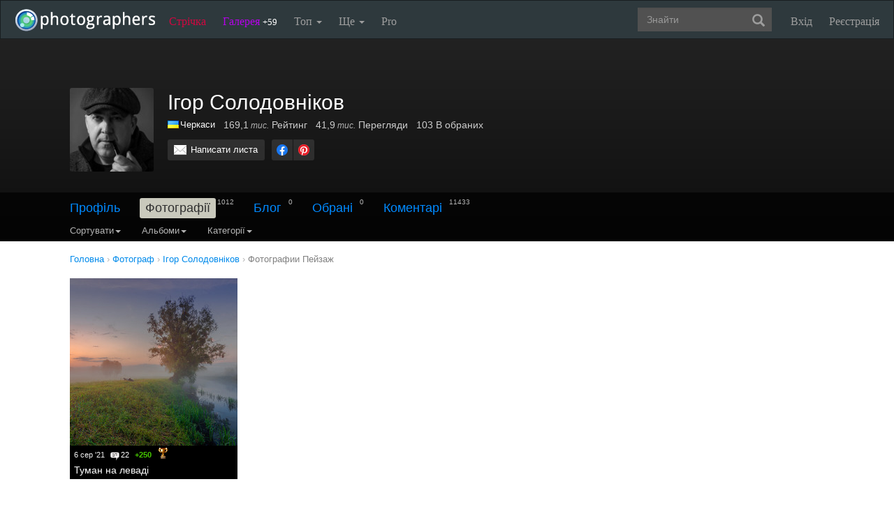

--- FILE ---
content_type: text/html; charset=UTF-8
request_url: https://photographers.ua/IgorSolodovnikov/album/87952/
body_size: 13594
content:
<!DOCTYPE html PUBLIC "-//W3C//DTD XHTML 1.0 Transitional//EN" "http://www.w3.org/TR/xhtml1/DTD/xhtml1-transitional.dtd">
<html xmlns="http://www.w3.org/1999/xhtml" xml:lang="en" xmlns:og="http://ogp.me/ns#" xmlns:fb="http://ogp.me/ns/fb#">
    <head>
        <title>Ігор Солодовніков - Пейзаж - Нові фотографії / photographers.ua</title>
        <meta http-equiv="content-type" content="text/html; charset=utf-8" />
        		<meta name="description" content="Ігор Солодовніков - Пейзаж - Нові фотографії" />

		<link href="https://photographers.ua/favicon.ico" rel="shortcut icon" type="image/x-icon" />

					<link href="https://photographers.ua/rss/user/78321/" title="RSS 2.0 'Останні фотографії користувача'" type="application/rss+xml" rel="alternate" />
				<link href="https://photographers.ua/rss/lenta/user/78321/" title="RSS 2.0 'Останні топіки стрічки користувача'" type="application/rss+xml" rel="alternate" />
			                <link rel="canonical" href="https://photographers.ua/IgorSolodovnikov/album/87952/" />
            
			<meta property="og:site_name" content="Фотосайт"/>
		<meta property="og:title" content="Ігор Солодовніков - Пейзаж - Нові фотографії"/>
		<meta property="og:type" content="article"/>
		<meta property="og:url" content="https://photographers.ua/IgorSolodovnikov/"/>
        <meta property="og:image" content="https://i.photographers.ua/thumbnails/users/78321/240x1.jpg"/>
        <meta property="og:image:width" content="240"/>
        <meta property="og:image:height" content="240"/>
        <meta property="og:description" content="Ігор Солодовніков - Пейзаж - Нові фотографії" />
        <meta property="fb:app_id" content="112866292129906" />
    
			<link rel="stylesheet" href="https://photographers.ua/media/css-min/common-min.css?8042022" type="text/css" />
		
    
                <script src="https://ajax.googleapis.com/ajax/libs/jquery/3.1.0/jquery.min.js"></script>
    
			<script type="text/javascript" src="https://photographers.ua/media/js-min/common-min.js?27122020"></script>
	
			<script type="text/javascript">
		
            $(function(){

            LoginManager = new LoginManager(); new Search();

            });
        
 var SITE_ADDRESS = 'https://photographers.ua'; 

		</script>
				<script type="text/javascript">
		var msg_tools_1 = 'Повноекранний режим перегляду зображення &mdash; photographers.ua';var msg_tools_2 = 'Нажаль ця функція не працює в Вашому браузері.';var msg_tools_3 = 'Введіть пошту.';var msg_tools_4 = 'Пошта введена неправильно.';var msg_tools_10 = 'Ви впевнені, що хочете поставити';var msg_tools_11 = 'Якщо так, будь ласка, прокоментуйте Вашу оцінку.';var msg_tools_12 = 'Приховати';var msg_tools_13 = 'Показати';var msg_tools_14 = 'Будь ласка, введіть коментар.';var msg_tools_15 = 'Дозволено додавати коментарі довжиною не більше 5 символів';var msg_tools_16 = 'Дозволено додавати коментарі довжиною не більше 2000 символів. Довжина Вашого коментаря - ';var msg_tools_17 = 'Зберегти';var msg_tools_18 = 'Додати';var msg_tools_19 = 'Ви підписалися на коментарі під цією сторінкою';var msg_tools_20 = 'Ви відписалися від коментарів під цією сторінкою';var msg_tools_21 = 'Ви не можете вибирати більше 20 тегів';var msg_tools_22 = 'Введіть заголовок топіка';var msg_tools_23 = 'Введіть текст топіка';var PHOTO_LABELS = ['фотографія', 'фотографії', 'фотографій'];
		</script>
				        
        <!--noindex-->
        <!-- Google tag (gtag.js) -->
        <script async src="https://www.googletagmanager.com/gtag/js?id=UA-88077-6"></script>
        <script>
            window.dataLayer = window.dataLayer || [];
            function gtag(){dataLayer.push(arguments);}
            gtag('js', new Date());

            gtag('config', 'UA-88077-6');
        </script>
        <!--/noindex-->
		
        
                 
            <script src="https://cdn.admixer.net/scripts3/loader2.js" async
                data-inv="//inv-nets.admixer.net/"
                data-r="single"
                data-sender="admixer"
                data-bundle="desktop"></script>
        </script>
        
        	</head>
    <body>
        <nav class="navbar navbar-inverse" role="navigation">
            <div class="container-fluid">
                <!-- Brand and toggle get grouped for better mobile display -->
                <div class="navbar-header">
                    <a class="navbar-brand" href="https://photographers.ua/" title="на головну">
                                                                                                <img src="/media/img/logo-inverse-5.png" alt="photographers.ua лого" class="small" />
                    </a>
                </div>

                <!-- Collect the nav links, forms, and other content for toggling -->
                <div class="collapse navbar-collapse" id="bs-example-navbar-collapse-1">
                    <ul class="nav navbar-nav">
                        <li class="lenta ">
                            <a href="https://photographers.ua/lenta/">Стрічка <span></span></a>
                        </li>
                        <li class="gallery ">
                            <a href="https://photographers.ua/pictures/days/1/">Галерея <span><span>+59</span></span></a>
                        </li>
                        <li class="dropdown">
                            <a href="https://photographers.ua/ratings/" class="dropdown-toggle" data-toggle="dropdown" data-hover="dropdown" data-delay="500">
                                Топ
                                <b class="caret"></b>
                            </a>
                            <ul class="dropdown-menu" role="menu">
                                <li>
                                    <a href="https://photographers.ua/ratings/users/">ТОП 100 фотографів</a>
                                </li>
                                <li>
                                    <a href="https://photographers.ua/ratings/pictures/">ТОП 100 фотографій</a>
                                </li>
                                <li>
                                    <a href="https://photographers.ua/ratings/picturesday/">Картина дня</a>
                                </li>
                            </ul>
                        </li>
                        <li class="dropdown ">
                            <a href="https://photographers.ua/about/" class="dropdown-toggle" data-toggle="dropdown" data-hover="dropdown" data-delay="500">
                                Ще
                                <b class="caret"></b>
                            </a>
                            <ul class="dropdown-menu" role="menu">
                                <li>
                                    <a href="https://photographers.ua/about/">Про проект</a>
                                </li>
                                <li>
                                    <a href="https://photographers.ua/stuff/day/">День з фотограферс</a>
                                </li>
                                <li>
                                    <a href="https://photographers.ua/stuff/comments/">Коментарі</a>
                                </li>
                            </ul>
                        </li>
                        <li class="">
                            <a href="https://photographers.ua/user/pro/">
                                Pro
                            </a>
                        </li>
                    </ul>

                    
                                            <ul class="nav navbar-nav navbar-right">
                            <li>
                                <a class="enter" id="btnShowLoginDialog" href="https://photographers.ua/user/login/"><i></i>Вхід</a>
                            </li>
                            <li>
                                <a class="register" href="https://photographers.ua/signup/">Реєстрація</a>
                            </li>
                        </ul>
                                        <div class="b-header-search">
                        <div class="b-search ">
                            <div class="control">
                                <form role="search" class="navbar-form fr" method="get" enctype="application/x-www-form-urlencoded" action="/search/" id="searchForm">
                                    <div class="form-group">
                                        <input type="text" class="form-control span2" placeholder="Знайти" value='' name='q' autocomplete='off' id='strFreeText' />
                                        <button class="btn-link btn" style="margin-left: -44px" type="submit" id="searchButton">
                                            <span class="glyphicon glyphicon-search"></span>
                                        </button>
                                    </div>
                                </form>
                                <div class="panel hidden">
                                    <div class="left"></div>
                                    <div class="right"></div>
                                    <div class="top"></div>
                                    <div class="bottom"></div>
                                    <div class="corner-lt"></div>
                                    <div class="corner-lb"></div>
                                    <div class="corner-rb"></div>
                                    <div class="corner-rt"></div>
                                    <div class="surface"></div>
                                    <div class="searched-items"></div>
                                    <div class="g-clearer"></div>

                                    <a id="SearchClose" class="b-dialog__x dialog-close-btn" href="javascript:void(0);" rel="nofollow"></a>
                                </div>

                            </div>
                        </div>
                    </div>
                </div><!-- /.navbar-collapse -->
            </div><!-- /.container-fluid -->
        </nav>



    <style type="text/css">
    .navbar { margin: 0px !important; }
</style>


   

    






    
<div id="px" class="userprofile photos">
<div id="cover" style="height: 290px;" class="">
    <div class="wrap">
        <div style=" transform: translate3d(0px, 0px, 0px); top: 0px;" class="inside">
        </div>
    </div>
    <div class="bottom">
        <div class="fademe">
            <div class="wrapper">
                <div class="person clearfix">
                    <div class="avatar"><div class="user_avatar_wrap"><div class="user_avatar user_plus size_large"><a class="user_avatar_link" href="https://photographers.ua/IgorSolodovnikov/"><img width="120" src="https://i.photographers.ua/thumbnails/users/78321/120x1.jpg" title="Ігор Солодовніков"  alt="Ігор Солодовніков" /></a></div></div></div>
                    <div class="info">
                        <div class="clearfix">
                            <h1>Ігор Солодовніков</h1>
                        </div>
                        <div class="stats">
                            <ul>
                                <li>
                                    <div class="c">
                                                                                                                                    <a href="https://photographers.ua/fotografy/ukraina/" title="Фотограф Україна" alt="Фотограф Україна"><img src="/media/img/countries/1.png" width="16" height="11" style="border: 0px; margin-right: 2px; margin-bottom: -1px;" /></a><a href="https://photographers.ua/fotografy/ukraina/cherkassy/" title="Фотограф Черкаси" alt="Фотограф Черкаси">Черкаси</a>
                                                                                                                        </div>
                                </li>
                                <li><span class="nobr" title="169 111">169,1<span class="measure"> тис.</span></span> Рейтинг</li>
                                <li><span class="nobr" title="41 871">41,9<span class="measure"> тис.</span></span> Перегляди</li>
                                <li>103 В обраних</li>
                            </ul>
                        </div>
                        <div class="actions clearfix">

                                                        <div class="buttons">
                                <a class="button clear_white mail" href="https://photographers.ua/IgorSolodovnikov/email/">Написати листа</a>
                                                            </div>

                            
                                <!--noindex-->
                                <script>$(function() { new UserProfile(); });</script>
                                <!--/noindex-->
                            
                            
                            <!--noindex-->

<div class="share">
    <ul class="clearfix">
        <li><a class="facebook" href="https://www.facebook.com/sharer.php?u=https://photographers.ua/IgorSolodovnikov/&t=%D0%86%D0%B3%D0%BE%D1%80+%D0%A1%D0%BE%D0%BB%D0%BE%D0%B4%D0%BE%D0%B2%D0%BD%D1%96%D0%BA%D0%BE%D0%B2+-+%D0%9F%D0%B5%D0%B9%D0%B7%D0%B0%D0%B6+-+%D0%9D%D0%BE%D0%B2%D1%96+%D1%84%D0%BE%D1%82%D0%BE%D0%B3%D1%80%D0%B0%D1%84%D1%96%D1%97+%2F+photographers.ua" title="Надіслати в Facebook" rel="nofollow" target="_blank"></a></li>
        <li><a class="pinterest" href="https://www.pinterest.com/pin/create/button/?url=https://photographers.ua/IgorSolodovnikov/&media=https://i.photographers.ua/thumbnails/users/78321/240x1.jpg&description=%D0%86%D0%B3%D0%BE%D1%80+%D0%A1%D0%BE%D0%BB%D0%BE%D0%B4%D0%BE%D0%B2%D0%BD%D1%96%D0%BA%D0%BE%D0%B2+-+%D0%9F%D0%B5%D0%B9%D0%B7%D0%B0%D0%B6+-+%D0%9D%D0%BE%D0%B2%D1%96+%D1%84%D0%BE%D1%82%D0%BE%D0%B3%D1%80%D0%B0%D1%84%D1%96%D1%97+%2F+photographers.ua" title="Надіслати в Pinterest" rel="nofollow" target="_blank"></a></li>
    </ul>
</div>

<!--/noindex-->


                        </div>
                    </div>
                </div>
            </div>
        </div>

        <div class="fill ">
            <div class="subnav">
                <div class="wrapper">
                    
                        <div class="menu ">
                                                        <div class="menu_item">
                                                                    <a href="https://photographers.ua/IgorSolodovnikov/profile/">Профіль</a>                                                            </div>
                                                        <div class="menu_item">
                                                                    <b>Фотографії</b><span class="count">1012</span>                                                            </div>
                                                        <div class="menu_item">
                                                                    <a href="https://photographers.ua/IgorSolodovnikov/blog/">Блог</a><span class="count">0</span>                                                            </div>
                                                        <div class="menu_item">
                                                                    <a href="https://photographers.ua/IgorSolodovnikov/fav/">Обрані</a><span class="count">0</span>                                                            </div>
                                                        <div class="menu_item">
                                                                    <a href="https://photographers.ua/IgorSolodovnikov/comments/">Коментарі</a><span class="count">11433</span>                                                            </div>
                                                    </div>

                        
                        
                            <div class="clear_0"></div>

                            <div class="navbar-inverse">
                                <ul class="nav">
                                    
    <li class="dropdown">
        <a class="dropdown-toggle" data-toggle="dropdown" data-hover="dropdown" data-delay="500" rel="nofollow" href="javascript:void(0);">
            Сортувати<b class="caret"></b>
        </a>
        <ul class="dropdown-menu">
            <li class="active">
                <a href="https://photographers.ua/IgorSolodovnikov/album/87952/">датою</a>
            </li>
            <li>
                <a href="https://photographers.ua/IgorSolodovnikov/album/87952/sort/popularity/">популярністю</a>
            </li>
            <li>
                <a href="https://photographers.ua/IgorSolodovnikov/sort/participation/">участі в зйомці</a>
            </li>
        </ul>
    </li>

                                </ul>
                            </div>

                            <div class="navbar-inverse">
                                <ul class="nav">
                                    
            <li class="dropdown">
            <a class="dropdown-toggle" data-toggle="dropdown" data-hover="dropdown" data-delay="500" rel="nofollow" href="javascript:void(0);">
                Альбоми<b class="caret"></b>
            </a>
            <ul class="dropdown-menu">
                <li>
                    <a href="https://photographers.ua/IgorSolodovnikov/">Всі</a>
                </li>
                                    <li>
                        <a href="https://photographers.ua/IgorSolodovnikov/album/91927/">Пейзаж</a>
                    </li>
                                                        <li>
                        <a href="https://photographers.ua/IgorSolodovnikov/album/91925/">Пейзаж</a>
                    </li>
                                                        <li>
                        <a href="https://photographers.ua/IgorSolodovnikov/album/91924/">Пейзаж</a>
                    </li>
                                                        <li>
                        <a href="https://photographers.ua/IgorSolodovnikov/album/91918/">Пейзаж</a>
                    </li>
                                                        <li>
                        <a href="https://photographers.ua/IgorSolodovnikov/album/91917/">Пейзаж</a>
                    </li>
                                                        <li>
                        <a href="https://photographers.ua/IgorSolodovnikov/album/91915/">Пейзаж</a>
                    </li>
                                                        <li>
                        <a href="https://photographers.ua/IgorSolodovnikov/album/91910/">Пейзаж</a>
                    </li>
                                                        <li>
                        <a href="https://photographers.ua/IgorSolodovnikov/album/91907/">Пейзаж</a>
                    </li>
                                                        <li>
                        <a href="https://photographers.ua/IgorSolodovnikov/album/91903/">Пейзаж</a>
                    </li>
                                                        <li>
                        <a href="https://photographers.ua/IgorSolodovnikov/album/91901/">Пейзаж</a>
                    </li>
                                                        <li>
                        <a href="https://photographers.ua/IgorSolodovnikov/album/91900/">Пейзаж</a>
                    </li>
                                                        <li>
                        <a href="https://photographers.ua/IgorSolodovnikov/album/91897/">Пейзаж</a>
                    </li>
                                                        <li>
                        <a href="https://photographers.ua/IgorSolodovnikov/album/91896/">Пейзаж</a>
                    </li>
                                                        <li>
                        <a href="https://photographers.ua/IgorSolodovnikov/album/91895/">Пейзаж</a>
                    </li>
                                                        <li>
                        <a href="https://photographers.ua/IgorSolodovnikov/album/91889/">Пейзаж</a>
                    </li>
                                                        <li>
                        <a href="https://photographers.ua/IgorSolodovnikov/album/91886/">Пейзаж</a>
                    </li>
                                                        <li>
                        <a href="https://photographers.ua/IgorSolodovnikov/album/91882/">Пейзаж</a>
                    </li>
                                                        <li>
                        <a href="https://photographers.ua/IgorSolodovnikov/album/91877/">Пейзаж</a>
                    </li>
                                                        <li>
                        <a href="https://photographers.ua/IgorSolodovnikov/album/91872/">Пейзаж</a>
                    </li>
                                                        <li>
                        <a href="https://photographers.ua/IgorSolodovnikov/album/91870/">Пейзаж</a>
                    </li>
                                                        <li>
                        <a href="https://photographers.ua/IgorSolodovnikov/album/91869/">Пейзаж</a>
                    </li>
                                                        <li>
                        <a href="https://photographers.ua/IgorSolodovnikov/album/91867/">Пейзаж</a>
                    </li>
                                                        <li>
                        <a href="https://photographers.ua/IgorSolodovnikov/album/91864/">Пейзаж</a>
                    </li>
                                                        <li>
                        <a href="https://photographers.ua/IgorSolodovnikov/album/91863/">Пейзаж</a>
                    </li>
                                                        <li>
                        <a href="https://photographers.ua/IgorSolodovnikov/album/91862/">Пейзаж</a>
                    </li>
                                                        <li>
                        <a href="https://photographers.ua/IgorSolodovnikov/album/91859/">Пейзаж</a>
                    </li>
                                                        <li>
                        <a href="https://photographers.ua/IgorSolodovnikov/album/91855/">Пейзаж</a>
                    </li>
                                                        <li>
                        <a href="https://photographers.ua/IgorSolodovnikov/album/91847/">Пейзаж</a>
                    </li>
                                                        <li>
                        <a href="https://photographers.ua/IgorSolodovnikov/album/91842/">Пейзаж</a>
                    </li>
                                                        <li>
                        <a href="https://photographers.ua/IgorSolodovnikov/album/91834/">Пейзаж</a>
                    </li>
                                                        <li>
                        <a href="https://photographers.ua/IgorSolodovnikov/album/91823/">Пейзаж</a>
                    </li>
                                                        <li>
                        <a href="https://photographers.ua/IgorSolodovnikov/album/91818/">Пейзаж</a>
                    </li>
                                                        <li>
                        <a href="https://photographers.ua/IgorSolodovnikov/album/91817/">Пейзаж</a>
                    </li>
                                                        <li>
                        <a href="https://photographers.ua/IgorSolodovnikov/album/91808/">Пейзаж</a>
                    </li>
                                                        <li>
                        <a href="https://photographers.ua/IgorSolodovnikov/album/91806/">Пейзаж</a>
                    </li>
                                                        <li>
                        <a href="https://photographers.ua/IgorSolodovnikov/album/91799/">Пейзаж</a>
                    </li>
                                                        <li>
                        <a href="https://photographers.ua/IgorSolodovnikov/album/91792/">Пейзаж</a>
                    </li>
                                                        <li>
                        <a href="https://photographers.ua/IgorSolodovnikov/album/91788/">Пейзаж</a>
                    </li>
                                                        <li>
                        <a href="https://photographers.ua/IgorSolodovnikov/album/91785/">Пейзаж</a>
                    </li>
                                                        <li>
                        <a href="https://photographers.ua/IgorSolodovnikov/album/91783/">Пейзаж</a>
                    </li>
                                                        <li>
                        <a href="https://photographers.ua/IgorSolodovnikov/album/91779/">Пейзаж</a>
                    </li>
                                                        <li>
                        <a href="https://photographers.ua/IgorSolodovnikov/album/91774/">Пейзаж</a>
                    </li>
                                                        <li>
                        <a href="https://photographers.ua/IgorSolodovnikov/album/91770/">Натюрморт</a>
                    </li>
                                                        <li>
                        <a href="https://photographers.ua/IgorSolodovnikov/album/91769/">Натюрморт</a>
                    </li>
                                                        <li>
                        <a href="https://photographers.ua/IgorSolodovnikov/album/91766/">Натюрморт</a>
                    </li>
                                                        <li>
                        <a href="https://photographers.ua/IgorSolodovnikov/album/91761/">Натюрморт</a>
                    </li>
                                                        <li>
                        <a href="https://photographers.ua/IgorSolodovnikov/album/91760/">Натюрморт</a>
                    </li>
                                                        <li>
                        <a href="https://photographers.ua/IgorSolodovnikov/album/91759/">Натюрморт</a>
                    </li>
                                                        <li>
                        <a href="https://photographers.ua/IgorSolodovnikov/album/91755/">Натюрморт</a>
                    </li>
                                                        <li>
                        <a href="https://photographers.ua/IgorSolodovnikov/album/91753/">Натюрморт</a>
                    </li>
                                                        <li>
                        <a href="https://photographers.ua/IgorSolodovnikov/album/91750/">Портрет</a>
                    </li>
                                                        <li>
                        <a href="https://photographers.ua/IgorSolodovnikov/album/91749/">Натюрморт</a>
                    </li>
                                                        <li>
                        <a href="https://photographers.ua/IgorSolodovnikov/album/91748/">Натюрморт</a>
                    </li>
                                                        <li>
                        <a href="https://photographers.ua/IgorSolodovnikov/album/91746/">Натюрморт</a>
                    </li>
                                                        <li>
                        <a href="https://photographers.ua/IgorSolodovnikov/album/91745/">Пейзаж</a>
                    </li>
                                                        <li>
                        <a href="https://photographers.ua/IgorSolodovnikov/album/91739/">Пейзаж</a>
                    </li>
                                                        <li>
                        <a href="https://photographers.ua/IgorSolodovnikov/album/91735/">Пейзаж</a>
                    </li>
                                                        <li>
                        <a href="https://photographers.ua/IgorSolodovnikov/album/91729/">Пейзаж</a>
                    </li>
                                                        <li>
                        <a href="https://photographers.ua/IgorSolodovnikov/album/91726/">Пейзаж</a>
                    </li>
                                                        <li>
                        <a href="https://photographers.ua/IgorSolodovnikov/album/91721/">Пейзаж</a>
                    </li>
                                                        <li>
                        <a href="https://photographers.ua/IgorSolodovnikov/album/91716/">Пейзаж</a>
                    </li>
                                                        <li>
                        <a href="https://photographers.ua/IgorSolodovnikov/album/91709/">Пейзаж</a>
                    </li>
                                                        <li>
                        <a href="https://photographers.ua/IgorSolodovnikov/album/91701/">Пейзаж</a>
                    </li>
                                                        <li>
                        <a href="https://photographers.ua/IgorSolodovnikov/album/91700/">Пейзаж</a>
                    </li>
                                                        <li>
                        <a href="https://photographers.ua/IgorSolodovnikov/album/91694/">Пейзаж</a>
                    </li>
                                                        <li>
                        <a href="https://photographers.ua/IgorSolodovnikov/album/91690/">Пейзаж</a>
                    </li>
                                                        <li>
                        <a href="https://photographers.ua/IgorSolodovnikov/album/91681/">Портрет</a>
                    </li>
                                                        <li>
                        <a href="https://photographers.ua/IgorSolodovnikov/album/91680/">Натюрморт</a>
                    </li>
                                                        <li>
                        <a href="https://photographers.ua/IgorSolodovnikov/album/91679/">Портрет</a>
                    </li>
                                                        <li>
                        <a href="https://photographers.ua/IgorSolodovnikov/album/91677/">Портрет</a>
                    </li>
                                                        <li>
                        <a href="https://photographers.ua/IgorSolodovnikov/album/91672/">Натюрморт</a>
                    </li>
                                                        <li>
                        <a href="https://photographers.ua/IgorSolodovnikov/album/91670/">Портрет</a>
                    </li>
                                                        <li>
                        <a href="https://photographers.ua/IgorSolodovnikov/album/91668/">Натюрморт</a>
                    </li>
                                                        <li>
                        <a href="https://photographers.ua/IgorSolodovnikov/album/91664/">Натюрморт</a>
                    </li>
                                                        <li>
                        <a href="https://photographers.ua/IgorSolodovnikov/album/91662/">Натюрморт</a>
                    </li>
                                                        <li>
                        <a href="https://photographers.ua/IgorSolodovnikov/album/91661/">Портрет</a>
                    </li>
                                                        <li>
                        <a href="https://photographers.ua/IgorSolodovnikov/album/91657/">Натюрморт</a>
                    </li>
                                                        <li>
                        <a href="https://photographers.ua/IgorSolodovnikov/album/91656/">Портрет</a>
                    </li>
                                                        <li>
                        <a href="https://photographers.ua/IgorSolodovnikov/album/91653/">Пейзаж</a>
                    </li>
                                                        <li>
                        <a href="https://photographers.ua/IgorSolodovnikov/album/91647/">Пейзаж</a>
                    </li>
                                                        <li>
                        <a href="https://photographers.ua/IgorSolodovnikov/album/91646/">Пейзаж</a>
                    </li>
                                                        <li>
                        <a href="https://photographers.ua/IgorSolodovnikov/album/91637/">Пейзаж</a>
                    </li>
                                                        <li>
                        <a href="https://photographers.ua/IgorSolodovnikov/album/91633/">Пейзаж</a>
                    </li>
                                                        <li>
                        <a href="https://photographers.ua/IgorSolodovnikov/album/91632/">Пейзаж</a>
                    </li>
                                                        <li>
                        <a href="https://photographers.ua/IgorSolodovnikov/album/91629/">Пейзаж</a>
                    </li>
                                                        <li>
                        <a href="https://photographers.ua/IgorSolodovnikov/album/91628/">Пейзаж</a>
                    </li>
                                                        <li>
                        <a href="https://photographers.ua/IgorSolodovnikov/album/91627/">Пейзаж</a>
                    </li>
                                                        <li>
                        <a href="https://photographers.ua/IgorSolodovnikov/album/91611/">Пейзаж</a>
                    </li>
                                                        <li>
                        <a href="https://photographers.ua/IgorSolodovnikov/album/91603/">Пейзаж</a>
                    </li>
                                                        <li>
                        <a href="https://photographers.ua/IgorSolodovnikov/album/91596/">Пейзаж</a>
                    </li>
                                                        <li>
                        <a href="https://photographers.ua/IgorSolodovnikov/album/91593/">Пейзаж</a>
                    </li>
                                                        <li>
                        <a href="https://photographers.ua/IgorSolodovnikov/album/91588/">Пейзаж</a>
                    </li>
                                                        <li>
                        <a href="https://photographers.ua/IgorSolodovnikov/album/91579/">Пейзаж</a>
                    </li>
                                                        <li>
                        <a href="https://photographers.ua/IgorSolodovnikov/album/91578/">Пейзаж</a>
                    </li>
                                                        <li>
                        <a href="https://photographers.ua/IgorSolodovnikov/album/91574/">Пейзаж</a>
                    </li>
                                                        <li>
                        <a href="https://photographers.ua/IgorSolodovnikov/album/91568/">Натюрморт</a>
                    </li>
                                                        <li>
                        <a href="https://photographers.ua/IgorSolodovnikov/album/91566/">Пейзаж</a>
                    </li>
                                                        <li>
                        <a href="https://photographers.ua/IgorSolodovnikov/album/91562/">Натюрморт</a>
                    </li>
                                                        <li>
                        <a href="https://photographers.ua/IgorSolodovnikov/album/91560/">Пейзаж</a>
                    </li>
                                                        <li>
                        <a href="https://photographers.ua/IgorSolodovnikov/album/91559/">Пейзаж</a>
                    </li>
                                                        <li>
                        <a href="https://photographers.ua/IgorSolodovnikov/album/91557/">Пейзаж</a>
                    </li>
                                                        <li>
                        <a href="https://photographers.ua/IgorSolodovnikov/album/91556/">Пейзаж</a>
                    </li>
                                                        <li>
                        <a href="https://photographers.ua/IgorSolodovnikov/album/91549/">Пейзаж</a>
                    </li>
                                                        <li>
                        <a href="https://photographers.ua/IgorSolodovnikov/album/91543/">Пейзаж</a>
                    </li>
                                                        <li>
                        <a href="https://photographers.ua/IgorSolodovnikov/album/91541/">Пейзаж</a>
                    </li>
                                                        <li>
                        <a href="https://photographers.ua/IgorSolodovnikov/album/91537/">Пейзаж</a>
                    </li>
                                                        <li>
                        <a href="https://photographers.ua/IgorSolodovnikov/album/91535/">Пейзаж</a>
                    </li>
                                                        <li>
                        <a href="https://photographers.ua/IgorSolodovnikov/album/91532/">Пейзаж</a>
                    </li>
                                                        <li>
                        <a href="https://photographers.ua/IgorSolodovnikov/album/91529/">Пейзаж</a>
                    </li>
                                                        <li>
                        <a href="https://photographers.ua/IgorSolodovnikov/album/91499/">Пейзаж</a>
                    </li>
                                                        <li>
                        <a href="https://photographers.ua/IgorSolodovnikov/album/91481/">Пейзаж</a>
                    </li>
                                                        <li>
                        <a href="https://photographers.ua/IgorSolodovnikov/album/91479/">Пейзаж</a>
                    </li>
                                                        <li>
                        <a href="https://photographers.ua/IgorSolodovnikov/album/91478/">Пейзаж</a>
                    </li>
                                                        <li>
                        <a href="https://photographers.ua/IgorSolodovnikov/album/91475/">Пейзаж</a>
                    </li>
                                                        <li>
                        <a href="https://photographers.ua/IgorSolodovnikov/album/91474/">Пейзаж</a>
                    </li>
                                                        <li>
                        <a href="https://photographers.ua/IgorSolodovnikov/album/91472/">Пейзаж</a>
                    </li>
                                                        <li>
                        <a href="https://photographers.ua/IgorSolodovnikov/album/91471/">Пейзаж</a>
                    </li>
                                                        <li>
                        <a href="https://photographers.ua/IgorSolodovnikov/album/91470/">Пейзаж</a>
                    </li>
                                                        <li>
                        <a href="https://photographers.ua/IgorSolodovnikov/album/91468/">Пейзаж</a>
                    </li>
                                                        <li>
                        <a href="https://photographers.ua/IgorSolodovnikov/album/91463/">Пейзаж</a>
                    </li>
                                                        <li>
                        <a href="https://photographers.ua/IgorSolodovnikov/album/91462/">Пейзаж</a>
                    </li>
                                                        <li>
                        <a href="https://photographers.ua/IgorSolodovnikov/album/91460/">Пейзаж</a>
                    </li>
                                                        <li>
                        <a href="https://photographers.ua/IgorSolodovnikov/album/91459/">Пейзаж</a>
                    </li>
                                                        <li>
                        <a href="https://photographers.ua/IgorSolodovnikov/album/91426/">Пейзаж</a>
                    </li>
                                                        <li>
                        <a href="https://photographers.ua/IgorSolodovnikov/album/91420/">Пейзаж</a>
                    </li>
                                                        <li>
                        <a href="https://photographers.ua/IgorSolodovnikov/album/91386/">Пейзаж</a>
                    </li>
                                                        <li>
                        <a href="https://photographers.ua/IgorSolodovnikov/album/91381/">Пейзаж</a>
                    </li>
                                                        <li>
                        <a href="https://photographers.ua/IgorSolodovnikov/album/91380/">Пейзаж</a>
                    </li>
                                                        <li>
                        <a href="https://photographers.ua/IgorSolodovnikov/album/91377/">Пейзаж</a>
                    </li>
                                                        <li>
                        <a href="https://photographers.ua/IgorSolodovnikov/album/91375/">Пейзаж</a>
                    </li>
                                                        <li>
                        <a href="https://photographers.ua/IgorSolodovnikov/album/91373/">Пейзаж</a>
                    </li>
                                                        <li>
                        <a href="https://photographers.ua/IgorSolodovnikov/album/91372/">Пейзаж</a>
                    </li>
                                                        <li>
                        <a href="https://photographers.ua/IgorSolodovnikov/album/91370/">Пейзаж</a>
                    </li>
                                                        <li>
                        <a href="https://photographers.ua/IgorSolodovnikov/album/91368/">Пейзаж</a>
                    </li>
                                                        <li>
                        <a href="https://photographers.ua/IgorSolodovnikov/album/91366/">Пейзаж</a>
                    </li>
                                                        <li>
                        <a href="https://photographers.ua/IgorSolodovnikov/album/91364/">Пейзаж</a>
                    </li>
                                                        <li>
                        <a href="https://photographers.ua/IgorSolodovnikov/album/91362/">Пейзаж</a>
                    </li>
                                                        <li>
                        <a href="https://photographers.ua/IgorSolodovnikov/album/91359/">Пейзаж</a>
                    </li>
                                                        <li>
                        <a href="https://photographers.ua/IgorSolodovnikov/album/91357/">Пейзаж</a>
                    </li>
                                                        <li>
                        <a href="https://photographers.ua/IgorSolodovnikov/album/91355/">Пейзаж</a>
                    </li>
                                                        <li>
                        <a href="https://photographers.ua/IgorSolodovnikov/album/91354/">Пейзаж</a>
                    </li>
                                                        <li>
                        <a href="https://photographers.ua/IgorSolodovnikov/album/91351/">Пейзаж</a>
                    </li>
                                                        <li>
                        <a href="https://photographers.ua/IgorSolodovnikov/album/91349/">Пейзаж</a>
                    </li>
                                                        <li>
                        <a href="https://photographers.ua/IgorSolodovnikov/album/91348/">Пейзаж</a>
                    </li>
                                                        <li>
                        <a href="https://photographers.ua/IgorSolodovnikov/album/91346/">Пейзаж</a>
                    </li>
                                                        <li>
                        <a href="https://photographers.ua/IgorSolodovnikov/album/91345/">Пейзаж</a>
                    </li>
                                                        <li>
                        <a href="https://photographers.ua/IgorSolodovnikov/album/91330/">Пейзаж</a>
                    </li>
                                                        <li>
                        <a href="https://photographers.ua/IgorSolodovnikov/album/91323/">Пейзаж</a>
                    </li>
                                                        <li>
                        <a href="https://photographers.ua/IgorSolodovnikov/album/91322/">Пейзаж</a>
                    </li>
                                                        <li>
                        <a href="https://photographers.ua/IgorSolodovnikov/album/91319/">Пейзаж</a>
                    </li>
                                                        <li>
                        <a href="https://photographers.ua/IgorSolodovnikov/album/91317/">Пейзаж</a>
                    </li>
                                                        <li>
                        <a href="https://photographers.ua/IgorSolodovnikov/album/91314/">Пейзаж</a>
                    </li>
                                                        <li>
                        <a href="https://photographers.ua/IgorSolodovnikov/album/91312/">Пейзаж</a>
                    </li>
                                                        <li>
                        <a href="https://photographers.ua/IgorSolodovnikov/album/91311/">Пейзаж</a>
                    </li>
                                                        <li>
                        <a href="https://photographers.ua/IgorSolodovnikov/album/91298/">Пейзаж</a>
                    </li>
                                                        <li>
                        <a href="https://photographers.ua/IgorSolodovnikov/album/91295/">Пейзаж</a>
                    </li>
                                                        <li>
                        <a href="https://photographers.ua/IgorSolodovnikov/album/91290/">Пейзаж</a>
                    </li>
                                                        <li>
                        <a href="https://photographers.ua/IgorSolodovnikov/album/91289/">Пейзаж</a>
                    </li>
                                                        <li>
                        <a href="https://photographers.ua/IgorSolodovnikov/album/91287/">Пейзаж</a>
                    </li>
                                                        <li>
                        <a href="https://photographers.ua/IgorSolodovnikov/album/91284/">Пейзаж</a>
                    </li>
                                                        <li>
                        <a href="https://photographers.ua/IgorSolodovnikov/album/91277/">Пейзаж</a>
                    </li>
                                                        <li>
                        <a href="https://photographers.ua/IgorSolodovnikov/album/91272/">Пейзаж</a>
                    </li>
                                                        <li>
                        <a href="https://photographers.ua/IgorSolodovnikov/album/91270/">Пейзаж</a>
                    </li>
                                                        <li>
                        <a href="https://photographers.ua/IgorSolodovnikov/album/91267/">Пейзаж</a>
                    </li>
                                                        <li>
                        <a href="https://photographers.ua/IgorSolodovnikov/album/91264/">Пейзаж</a>
                    </li>
                                                        <li>
                        <a href="https://photographers.ua/IgorSolodovnikov/album/91262/">Пейзаж</a>
                    </li>
                                                        <li>
                        <a href="https://photographers.ua/IgorSolodovnikov/album/91261/">Пейзаж</a>
                    </li>
                                                        <li>
                        <a href="https://photographers.ua/IgorSolodovnikov/album/91260/">Пейзаж</a>
                    </li>
                                                        <li>
                        <a href="https://photographers.ua/IgorSolodovnikov/album/91259/">Пейзаж</a>
                    </li>
                                                        <li>
                        <a href="https://photographers.ua/IgorSolodovnikov/album/91255/">Пейзаж</a>
                    </li>
                                                        <li>
                        <a href="https://photographers.ua/IgorSolodovnikov/album/91253/">Пейзаж</a>
                    </li>
                                                        <li>
                        <a href="https://photographers.ua/IgorSolodovnikov/album/91251/">Пейзаж</a>
                    </li>
                                                        <li>
                        <a href="https://photographers.ua/IgorSolodovnikov/album/91248/">Пейзаж</a>
                    </li>
                                                        <li>
                        <a href="https://photographers.ua/IgorSolodovnikov/album/91245/">Пейзаж</a>
                    </li>
                                                        <li>
                        <a href="https://photographers.ua/IgorSolodovnikov/album/91241/">Пейзаж</a>
                    </li>
                                                        <li>
                        <a href="https://photographers.ua/IgorSolodovnikov/album/91240/">Пейзаж</a>
                    </li>
                                                        <li>
                        <a href="https://photographers.ua/IgorSolodovnikov/album/91238/">Пейзаж</a>
                    </li>
                                                        <li>
                        <a href="https://photographers.ua/IgorSolodovnikov/album/91237/">Пейзаж</a>
                    </li>
                                                        <li>
                        <a href="https://photographers.ua/IgorSolodovnikov/album/91233/">Пейзаж</a>
                    </li>
                                                        <li>
                        <a href="https://photographers.ua/IgorSolodovnikov/album/91230/">Пейзаж</a>
                    </li>
                                                        <li>
                        <a href="https://photographers.ua/IgorSolodovnikov/album/91226/">Пейзаж</a>
                    </li>
                                                        <li>
                        <a href="https://photographers.ua/IgorSolodovnikov/album/91225/">Пейзаж</a>
                    </li>
                                                        <li>
                        <a href="https://photographers.ua/IgorSolodovnikov/album/91223/">Пейзаж</a>
                    </li>
                                                        <li>
                        <a href="https://photographers.ua/IgorSolodovnikov/album/91217/">Пейзаж</a>
                    </li>
                                                        <li>
                        <a href="https://photographers.ua/IgorSolodovnikov/album/91213/">Пейзаж</a>
                    </li>
                                                        <li>
                        <a href="https://photographers.ua/IgorSolodovnikov/album/91211/">Пейзаж</a>
                    </li>
                                                        <li>
                        <a href="https://photographers.ua/IgorSolodovnikov/album/91210/">Пейзаж</a>
                    </li>
                                                        <li>
                        <a href="https://photographers.ua/IgorSolodovnikov/album/91208/">Пейзаж</a>
                    </li>
                                                        <li>
                        <a href="https://photographers.ua/IgorSolodovnikov/album/91206/">Пейзаж</a>
                    </li>
                                                        <li>
                        <a href="https://photographers.ua/IgorSolodovnikov/album/91204/">Пейзаж</a>
                    </li>
                                                        <li>
                        <a href="https://photographers.ua/IgorSolodovnikov/album/91202/">Пейзаж</a>
                    </li>
                                                        <li>
                        <a href="https://photographers.ua/IgorSolodovnikov/album/91200/">Пейзаж</a>
                    </li>
                                                        <li>
                        <a href="https://photographers.ua/IgorSolodovnikov/album/91198/">Пейзаж</a>
                    </li>
                                                        <li>
                        <a href="https://photographers.ua/IgorSolodovnikov/album/91193/">Пейзаж</a>
                    </li>
                                                        <li>
                        <a href="https://photographers.ua/IgorSolodovnikov/album/91192/">Пейзаж</a>
                    </li>
                                                        <li>
                        <a href="https://photographers.ua/IgorSolodovnikov/album/91189/">Пейзаж</a>
                    </li>
                                                        <li>
                        <a href="https://photographers.ua/IgorSolodovnikov/album/91187/">Пейзаж</a>
                    </li>
                                                        <li>
                        <a href="https://photographers.ua/IgorSolodovnikov/album/91182/">Пейзаж</a>
                    </li>
                                                        <li>
                        <a href="https://photographers.ua/IgorSolodovnikov/album/91178/">Пейзаж</a>
                    </li>
                                                        <li>
                        <a href="https://photographers.ua/IgorSolodovnikov/album/91173/">Пейзаж</a>
                    </li>
                                                        <li>
                        <a href="https://photographers.ua/IgorSolodovnikov/album/91164/">Пейзаж</a>
                    </li>
                                                        <li>
                        <a href="https://photographers.ua/IgorSolodovnikov/album/91161/">Пейзаж</a>
                    </li>
                                                        <li>
                        <a href="https://photographers.ua/IgorSolodovnikov/album/91159/">Пейзаж</a>
                    </li>
                                                        <li>
                        <a href="https://photographers.ua/IgorSolodovnikov/album/91156/">Пейзаж</a>
                    </li>
                                                        <li>
                        <a href="https://photographers.ua/IgorSolodovnikov/album/91153/">Пейзаж</a>
                    </li>
                                                        <li>
                        <a href="https://photographers.ua/IgorSolodovnikov/album/91151/">Пейзаж</a>
                    </li>
                                                        <li>
                        <a href="https://photographers.ua/IgorSolodovnikov/album/91149/">Пейзаж</a>
                    </li>
                                                        <li>
                        <a href="https://photographers.ua/IgorSolodovnikov/album/91148/">Пейзаж</a>
                    </li>
                                                        <li>
                        <a href="https://photographers.ua/IgorSolodovnikov/album/91146/">Пейзаж</a>
                    </li>
                                                        <li>
                        <a href="https://photographers.ua/IgorSolodovnikov/album/91141/">Пейзаж</a>
                    </li>
                                                        <li>
                        <a href="https://photographers.ua/IgorSolodovnikov/album/91139/">Пейзаж</a>
                    </li>
                                                        <li>
                        <a href="https://photographers.ua/IgorSolodovnikov/album/91132/">Пейзаж</a>
                    </li>
                                                        <li>
                        <a href="https://photographers.ua/IgorSolodovnikov/album/91130/">Пейзаж</a>
                    </li>
                                                        <li>
                        <a href="https://photographers.ua/IgorSolodovnikov/album/91129/">Пейзаж</a>
                    </li>
                                                        <li>
                        <a href="https://photographers.ua/IgorSolodovnikov/album/91126/">Пейзаж</a>
                    </li>
                                                        <li>
                        <a href="https://photographers.ua/IgorSolodovnikov/album/91125/">Пейзаж</a>
                    </li>
                                                        <li>
                        <a href="https://photographers.ua/IgorSolodovnikov/album/91108/">Пейзаж</a>
                    </li>
                                                        <li>
                        <a href="https://photographers.ua/IgorSolodovnikov/album/91107/">Пейзаж</a>
                    </li>
                                                        <li>
                        <a href="https://photographers.ua/IgorSolodovnikov/album/91097/">Пейзаж</a>
                    </li>
                                                        <li>
                        <a href="https://photographers.ua/IgorSolodovnikov/album/91095/">Пейзаж</a>
                    </li>
                                                        <li>
                        <a href="https://photographers.ua/IgorSolodovnikov/album/91092/">Пейзаж</a>
                    </li>
                                                        <li>
                        <a href="https://photographers.ua/IgorSolodovnikov/album/91088/">Пейзаж</a>
                    </li>
                                                        <li>
                        <a href="https://photographers.ua/IgorSolodovnikov/album/91083/">Пейзаж</a>
                    </li>
                                                        <li>
                        <a href="https://photographers.ua/IgorSolodovnikov/album/91082/">Пейзаж</a>
                    </li>
                                                        <li>
                        <a href="https://photographers.ua/IgorSolodovnikov/album/91076/">Пейзаж</a>
                    </li>
                                                        <li>
                        <a href="https://photographers.ua/IgorSolodovnikov/album/91074/">Пейзаж</a>
                    </li>
                                                        <li>
                        <a href="https://photographers.ua/IgorSolodovnikov/album/91070/">Пейзаж</a>
                    </li>
                                                        <li>
                        <a href="https://photographers.ua/IgorSolodovnikov/album/91067/">Пейзаж</a>
                    </li>
                                                        <li>
                        <a href="https://photographers.ua/IgorSolodovnikov/album/91063/">Пейзаж</a>
                    </li>
                                                        <li>
                        <a href="https://photographers.ua/IgorSolodovnikov/album/91060/">Пейзаж</a>
                    </li>
                                                        <li>
                        <a href="https://photographers.ua/IgorSolodovnikov/album/91058/">Пейзаж</a>
                    </li>
                                                        <li>
                        <a href="https://photographers.ua/IgorSolodovnikov/album/91052/">Пейзаж</a>
                    </li>
                                                        <li>
                        <a href="https://photographers.ua/IgorSolodovnikov/album/91051/">Пейзаж</a>
                    </li>
                                                        <li>
                        <a href="https://photographers.ua/IgorSolodovnikov/album/91046/">Пейзаж</a>
                    </li>
                                                        <li>
                        <a href="https://photographers.ua/IgorSolodovnikov/album/91039/">Пейзаж</a>
                    </li>
                                                        <li>
                        <a href="https://photographers.ua/IgorSolodovnikov/album/91036/">Пейзаж</a>
                    </li>
                                                        <li>
                        <a href="https://photographers.ua/IgorSolodovnikov/album/91031/">Пейзаж</a>
                    </li>
                                                        <li>
                        <a href="https://photographers.ua/IgorSolodovnikov/album/91027/">Пейзаж</a>
                    </li>
                                                        <li>
                        <a href="https://photographers.ua/IgorSolodovnikov/album/91024/">Пейзаж</a>
                    </li>
                                                        <li>
                        <a href="https://photographers.ua/IgorSolodovnikov/album/91023/">Пейзаж</a>
                    </li>
                                                        <li>
                        <a href="https://photographers.ua/IgorSolodovnikov/album/91021/">Пейзаж</a>
                    </li>
                                                        <li>
                        <a href="https://photographers.ua/IgorSolodovnikov/album/91019/">Пейзаж</a>
                    </li>
                                                        <li>
                        <a href="https://photographers.ua/IgorSolodovnikov/album/91014/">Пейзаж</a>
                    </li>
                                                        <li>
                        <a href="https://photographers.ua/IgorSolodovnikov/album/91009/">Пейзаж</a>
                    </li>
                                                        <li>
                        <a href="https://photographers.ua/IgorSolodovnikov/album/91006/">Пейзаж</a>
                    </li>
                                                        <li>
                        <a href="https://photographers.ua/IgorSolodovnikov/album/91004/">Пейзаж</a>
                    </li>
                                                        <li>
                        <a href="https://photographers.ua/IgorSolodovnikov/album/91000/">Пейзаж</a>
                    </li>
                                                        <li>
                        <a href="https://photographers.ua/IgorSolodovnikov/album/90994/">Пейзаж</a>
                    </li>
                                                        <li>
                        <a href="https://photographers.ua/IgorSolodovnikov/album/90991/">Пейзаж</a>
                    </li>
                                                        <li>
                        <a href="https://photographers.ua/IgorSolodovnikov/album/90986/">Пейзаж</a>
                    </li>
                                                        <li>
                        <a href="https://photographers.ua/IgorSolodovnikov/album/90985/">Пейзаж</a>
                    </li>
                                                        <li>
                        <a href="https://photographers.ua/IgorSolodovnikov/album/90981/">Пейзаж</a>
                    </li>
                                                        <li>
                        <a href="https://photographers.ua/IgorSolodovnikov/album/90974/">Пейзаж</a>
                    </li>
                                                        <li>
                        <a href="https://photographers.ua/IgorSolodovnikov/album/90969/">Пейзаж</a>
                    </li>
                                                        <li>
                        <a href="https://photographers.ua/IgorSolodovnikov/album/90966/">Пейзаж</a>
                    </li>
                                                        <li>
                        <a href="https://photographers.ua/IgorSolodovnikov/album/90965/">Пейзаж</a>
                    </li>
                                                        <li>
                        <a href="https://photographers.ua/IgorSolodovnikov/album/90958/">Пейзаж</a>
                    </li>
                                                        <li>
                        <a href="https://photographers.ua/IgorSolodovnikov/album/90953/">Пейзаж</a>
                    </li>
                                                        <li>
                        <a href="https://photographers.ua/IgorSolodovnikov/album/90951/">Пейзаж</a>
                    </li>
                                                        <li>
                        <a href="https://photographers.ua/IgorSolodovnikov/album/90949/">Пейзаж</a>
                    </li>
                                                        <li>
                        <a href="https://photographers.ua/IgorSolodovnikov/album/90948/">Пейзаж</a>
                    </li>
                                                        <li>
                        <a href="https://photographers.ua/IgorSolodovnikov/album/90945/">Пейзаж</a>
                    </li>
                                                        <li>
                        <a href="https://photographers.ua/IgorSolodovnikov/album/90940/">Пейзаж</a>
                    </li>
                                                        <li>
                        <a href="https://photographers.ua/IgorSolodovnikov/album/90937/">Пейзаж</a>
                    </li>
                                                        <li>
                        <a href="https://photographers.ua/IgorSolodovnikov/album/90933/">Пейзаж</a>
                    </li>
                                                        <li>
                        <a href="https://photographers.ua/IgorSolodovnikov/album/90929/">Пейзаж</a>
                    </li>
                                                        <li>
                        <a href="https://photographers.ua/IgorSolodovnikov/album/90923/">Пейзаж</a>
                    </li>
                                                        <li>
                        <a href="https://photographers.ua/IgorSolodovnikov/album/90920/">Пейзаж</a>
                    </li>
                                                        <li>
                        <a href="https://photographers.ua/IgorSolodovnikov/album/90905/">Пейзаж</a>
                    </li>
                                                        <li>
                        <a href="https://photographers.ua/IgorSolodovnikov/album/90900/">Пейзаж</a>
                    </li>
                                                        <li>
                        <a href="https://photographers.ua/IgorSolodovnikov/album/90896/">Пейзаж</a>
                    </li>
                                                        <li>
                        <a href="https://photographers.ua/IgorSolodovnikov/album/90894/">Пейзаж</a>
                    </li>
                                                        <li>
                        <a href="https://photographers.ua/IgorSolodovnikov/album/90891/">Пейзаж</a>
                    </li>
                                                        <li>
                        <a href="https://photographers.ua/IgorSolodovnikov/album/90890/">Пейзаж</a>
                    </li>
                                                        <li>
                        <a href="https://photographers.ua/IgorSolodovnikov/album/90888/">Пейзаж</a>
                    </li>
                                                        <li>
                        <a href="https://photographers.ua/IgorSolodovnikov/album/90886/">Пейзаж</a>
                    </li>
                                                        <li>
                        <a href="https://photographers.ua/IgorSolodovnikov/album/90880/">Пейзаж</a>
                    </li>
                                                        <li>
                        <a href="https://photographers.ua/IgorSolodovnikov/album/90879/">Пейзаж</a>
                    </li>
                                                        <li>
                        <a href="https://photographers.ua/IgorSolodovnikov/album/90878/">Пейзаж</a>
                    </li>
                                                        <li>
                        <a href="https://photographers.ua/IgorSolodovnikov/album/90877/">Пейзаж</a>
                    </li>
                                                        <li>
                        <a href="https://photographers.ua/IgorSolodovnikov/album/90872/">Пейзаж</a>
                    </li>
                                                        <li>
                        <a href="https://photographers.ua/IgorSolodovnikov/album/90871/">Пейзаж</a>
                    </li>
                                                        <li>
                        <a href="https://photographers.ua/IgorSolodovnikov/album/90869/">Пейзаж</a>
                    </li>
                                                        <li>
                        <a href="https://photographers.ua/IgorSolodovnikov/album/90868/">Пейзаж</a>
                    </li>
                                                        <li>
                        <a href="https://photographers.ua/IgorSolodovnikov/album/90858/">Пейзаж</a>
                    </li>
                                                        <li>
                        <a href="https://photographers.ua/IgorSolodovnikov/album/90851/">Пейзаж</a>
                    </li>
                                                        <li>
                        <a href="https://photographers.ua/IgorSolodovnikov/album/90850/">Пейзаж</a>
                    </li>
                                                        <li>
                        <a href="https://photographers.ua/IgorSolodovnikov/album/90844/">Пейзаж</a>
                    </li>
                                                        <li>
                        <a href="https://photographers.ua/IgorSolodovnikov/album/90843/">Пейзаж</a>
                    </li>
                                                        <li>
                        <a href="https://photographers.ua/IgorSolodovnikov/album/90841/">Пейзаж</a>
                    </li>
                                                        <li>
                        <a href="https://photographers.ua/IgorSolodovnikov/album/90834/">Пейзаж</a>
                    </li>
                                                        <li>
                        <a href="https://photographers.ua/IgorSolodovnikov/album/90832/">Пейзаж</a>
                    </li>
                                                        <li>
                        <a href="https://photographers.ua/IgorSolodovnikov/album/90831/">Пейзаж</a>
                    </li>
                                                        <li>
                        <a href="https://photographers.ua/IgorSolodovnikov/album/90829/">Пейзаж</a>
                    </li>
                                                        <li>
                        <a href="https://photographers.ua/IgorSolodovnikov/album/90752/">Пейзаж</a>
                    </li>
                                                        <li>
                        <a href="https://photographers.ua/IgorSolodovnikov/album/90750/">Пейзаж</a>
                    </li>
                                                        <li>
                        <a href="https://photographers.ua/IgorSolodovnikov/album/90748/">Пейзаж</a>
                    </li>
                                                        <li>
                        <a href="https://photographers.ua/IgorSolodovnikov/album/90744/">Пейзаж</a>
                    </li>
                                                        <li>
                        <a href="https://photographers.ua/IgorSolodovnikov/album/90742/">Пейзаж</a>
                    </li>
                                                        <li>
                        <a href="https://photographers.ua/IgorSolodovnikov/album/90740/">Пейзаж</a>
                    </li>
                                                        <li>
                        <a href="https://photographers.ua/IgorSolodovnikov/album/90739/">Пейзаж</a>
                    </li>
                                                        <li>
                        <a href="https://photographers.ua/IgorSolodovnikov/album/90735/">Пейзаж</a>
                    </li>
                                                        <li>
                        <a href="https://photographers.ua/IgorSolodovnikov/album/90712/">Пейзаж</a>
                    </li>
                                                        <li>
                        <a href="https://photographers.ua/IgorSolodovnikov/album/90709/">Пейзаж</a>
                    </li>
                                                        <li>
                        <a href="https://photographers.ua/IgorSolodovnikov/album/90706/">Пейзаж</a>
                    </li>
                                                        <li>
                        <a href="https://photographers.ua/IgorSolodovnikov/album/90702/">Пейзаж</a>
                    </li>
                                                        <li>
                        <a href="https://photographers.ua/IgorSolodovnikov/album/90701/">Пейзаж</a>
                    </li>
                                                        <li>
                        <a href="https://photographers.ua/IgorSolodovnikov/album/90698/">Пейзаж</a>
                    </li>
                                                        <li>
                        <a href="https://photographers.ua/IgorSolodovnikov/album/90697/">Пейзаж</a>
                    </li>
                                                        <li>
                        <a href="https://photographers.ua/IgorSolodovnikov/album/90689/">Пейзаж</a>
                    </li>
                                                        <li>
                        <a href="https://photographers.ua/IgorSolodovnikov/album/90655/">Портрет</a>
                    </li>
                                                        <li>
                        <a href="https://photographers.ua/IgorSolodovnikov/album/90652/">Пейзаж</a>
                    </li>
                                                        <li>
                        <a href="https://photographers.ua/IgorSolodovnikov/album/90650/">Пейзаж</a>
                    </li>
                                                        <li>
                        <a href="https://photographers.ua/IgorSolodovnikov/album/90649/">Пейзаж</a>
                    </li>
                                                        <li>
                        <a href="https://photographers.ua/IgorSolodovnikov/album/90648/">Пейзаж</a>
                    </li>
                                                        <li>
                        <a href="https://photographers.ua/IgorSolodovnikov/album/90644/">Пейзаж</a>
                    </li>
                                                        <li>
                        <a href="https://photographers.ua/IgorSolodovnikov/album/90642/">Пейзаж</a>
                    </li>
                                                        <li>
                        <a href="https://photographers.ua/IgorSolodovnikov/album/90639/">Пейзаж</a>
                    </li>
                                                        <li>
                        <a href="https://photographers.ua/IgorSolodovnikov/album/90638/">Пейзаж</a>
                    </li>
                                                        <li>
                        <a href="https://photographers.ua/IgorSolodovnikov/album/90636/">Пейзаж</a>
                    </li>
                                                        <li>
                        <a href="https://photographers.ua/IgorSolodovnikov/album/90632/">Пейзаж</a>
                    </li>
                                                        <li>
                        <a href="https://photographers.ua/IgorSolodovnikov/album/90618/">Пейзаж</a>
                    </li>
                                                        <li>
                        <a href="https://photographers.ua/IgorSolodovnikov/album/90613/">Пейзаж</a>
                    </li>
                                                        <li>
                        <a href="https://photographers.ua/IgorSolodovnikov/album/90611/">Пейзаж</a>
                    </li>
                                                        <li>
                        <a href="https://photographers.ua/IgorSolodovnikov/album/90610/">Пейзаж</a>
                    </li>
                                                        <li>
                        <a href="https://photographers.ua/IgorSolodovnikov/album/90609/">Пейзаж</a>
                    </li>
                                                        <li>
                        <a href="https://photographers.ua/IgorSolodovnikov/album/90608/">Пейзаж</a>
                    </li>
                                                        <li>
                        <a href="https://photographers.ua/IgorSolodovnikov/album/90607/">Пейзаж</a>
                    </li>
                                                        <li>
                        <a href="https://photographers.ua/IgorSolodovnikov/album/90605/">Пейзаж</a>
                    </li>
                                                        <li>
                        <a href="https://photographers.ua/IgorSolodovnikov/album/90604/">Пейзаж</a>
                    </li>
                                                        <li>
                        <a href="https://photographers.ua/IgorSolodovnikov/album/90603/">Пейзаж</a>
                    </li>
                                                        <li>
                        <a href="https://photographers.ua/IgorSolodovnikov/album/90601/">Пейзаж</a>
                    </li>
                                                        <li>
                        <a href="https://photographers.ua/IgorSolodovnikov/album/90600/">Пейзаж</a>
                    </li>
                                                        <li>
                        <a href="https://photographers.ua/IgorSolodovnikov/album/90598/">Пейзаж</a>
                    </li>
                                                        <li>
                        <a href="https://photographers.ua/IgorSolodovnikov/album/90596/">Пейзаж</a>
                    </li>
                                                        <li>
                        <a href="https://photographers.ua/IgorSolodovnikov/album/90595/">Пейзаж</a>
                    </li>
                                                        <li>
                        <a href="https://photographers.ua/IgorSolodovnikov/album/90592/">Пейзаж</a>
                    </li>
                                                        <li>
                        <a href="https://photographers.ua/IgorSolodovnikov/album/90589/">Пейзаж</a>
                    </li>
                                                        <li>
                        <a href="https://photographers.ua/IgorSolodovnikov/album/90586/">Пейзаж</a>
                    </li>
                                                        <li>
                        <a href="https://photographers.ua/IgorSolodovnikov/album/90583/">Пейзаж</a>
                    </li>
                                                        <li>
                        <a href="https://photographers.ua/IgorSolodovnikov/album/90581/">Пейзаж</a>
                    </li>
                                                        <li>
                        <a href="https://photographers.ua/IgorSolodovnikov/album/90578/">Пейзаж</a>
                    </li>
                                                        <li>
                        <a href="https://photographers.ua/IgorSolodovnikov/album/90575/">Пейзаж</a>
                    </li>
                                                        <li>
                        <a href="https://photographers.ua/IgorSolodovnikov/album/90572/">Пейзаж</a>
                    </li>
                                                        <li>
                        <a href="https://photographers.ua/IgorSolodovnikov/album/90571/">Пейзаж</a>
                    </li>
                                                        <li>
                        <a href="https://photographers.ua/IgorSolodovnikov/album/90568/">Пейзаж</a>
                    </li>
                                                        <li>
                        <a href="https://photographers.ua/IgorSolodovnikov/album/90567/">Пейзаж</a>
                    </li>
                                                        <li>
                        <a href="https://photographers.ua/IgorSolodovnikov/album/90565/">Пейзаж</a>
                    </li>
                                                        <li>
                        <a href="https://photographers.ua/IgorSolodovnikov/album/90561/">Пейзаж</a>
                    </li>
                                                        <li>
                        <a href="https://photographers.ua/IgorSolodovnikov/album/90560/">Пейзаж</a>
                    </li>
                                                        <li>
                        <a href="https://photographers.ua/IgorSolodovnikov/album/90557/">Пейзаж</a>
                    </li>
                                                        <li>
                        <a href="https://photographers.ua/IgorSolodovnikov/album/90555/">Пейзаж</a>
                    </li>
                                                        <li>
                        <a href="https://photographers.ua/IgorSolodovnikov/album/90553/">Пейзаж</a>
                    </li>
                                                        <li>
                        <a href="https://photographers.ua/IgorSolodovnikov/album/90550/">Пейзаж</a>
                    </li>
                                                        <li>
                        <a href="https://photographers.ua/IgorSolodovnikov/album/90546/">Пейзаж</a>
                    </li>
                                                        <li>
                        <a href="https://photographers.ua/IgorSolodovnikov/album/90545/">Пейзаж</a>
                    </li>
                                                        <li>
                        <a href="https://photographers.ua/IgorSolodovnikov/album/90543/">Пейзаж</a>
                    </li>
                                                        <li>
                        <a href="https://photographers.ua/IgorSolodovnikov/album/90542/">Пейзаж</a>
                    </li>
                                                        <li>
                        <a href="https://photographers.ua/IgorSolodovnikov/album/90538/">Пейзаж</a>
                    </li>
                                                        <li>
                        <a href="https://photographers.ua/IgorSolodovnikov/album/90520/">Пейзаж</a>
                    </li>
                                                        <li>
                        <a href="https://photographers.ua/IgorSolodovnikov/album/90519/">Пейзаж</a>
                    </li>
                                                        <li>
                        <a href="https://photographers.ua/IgorSolodovnikov/album/90517/">Пейзаж</a>
                    </li>
                                                        <li>
                        <a href="https://photographers.ua/IgorSolodovnikov/album/90513/">Пейзаж</a>
                    </li>
                                                        <li>
                        <a href="https://photographers.ua/IgorSolodovnikov/album/90506/">Пейзаж</a>
                    </li>
                                                        <li>
                        <a href="https://photographers.ua/IgorSolodovnikov/album/90501/">Пейзаж</a>
                    </li>
                                                        <li>
                        <a href="https://photographers.ua/IgorSolodovnikov/album/90495/">Пейзаж</a>
                    </li>
                                                        <li>
                        <a href="https://photographers.ua/IgorSolodovnikov/album/90491/">Пейзаж</a>
                    </li>
                                                        <li>
                        <a href="https://photographers.ua/IgorSolodovnikov/album/90490/">Пейзаж</a>
                    </li>
                                                        <li>
                        <a href="https://photographers.ua/IgorSolodovnikov/album/90486/">Пейзаж</a>
                    </li>
                                                        <li>
                        <a href="https://photographers.ua/IgorSolodovnikov/album/90483/">Пейзаж</a>
                    </li>
                                                        <li>
                        <a href="https://photographers.ua/IgorSolodovnikov/album/90479/">Пейзаж</a>
                    </li>
                                                        <li>
                        <a href="https://photographers.ua/IgorSolodovnikov/album/90477/">Пейзаж</a>
                    </li>
                                                        <li>
                        <a href="https://photographers.ua/IgorSolodovnikov/album/90472/">Пейзаж</a>
                    </li>
                                                        <li>
                        <a href="https://photographers.ua/IgorSolodovnikov/album/90471/">Пейзаж</a>
                    </li>
                                                        <li>
                        <a href="https://photographers.ua/IgorSolodovnikov/album/90419/">Пейзаж</a>
                    </li>
                                                        <li>
                        <a href="https://photographers.ua/IgorSolodovnikov/album/90400/">Пейзаж</a>
                    </li>
                                                        <li>
                        <a href="https://photographers.ua/IgorSolodovnikov/album/90397/">Пейзаж</a>
                    </li>
                                                        <li>
                        <a href="https://photographers.ua/IgorSolodovnikov/album/90396/">Пейзаж</a>
                    </li>
                                                        <li>
                        <a href="https://photographers.ua/IgorSolodovnikov/album/90395/">Пейзаж</a>
                    </li>
                                                        <li>
                        <a href="https://photographers.ua/IgorSolodovnikov/album/90391/">Пейзаж</a>
                    </li>
                                                        <li>
                        <a href="https://photographers.ua/IgorSolodovnikov/album/90381/">Пейзаж</a>
                    </li>
                                                        <li>
                        <a href="https://photographers.ua/IgorSolodovnikov/album/90380/">Пейзаж</a>
                    </li>
                                                        <li>
                        <a href="https://photographers.ua/IgorSolodovnikov/album/90377/">Пейзаж</a>
                    </li>
                                                        <li>
                        <a href="https://photographers.ua/IgorSolodovnikov/album/90375/">Пейзаж</a>
                    </li>
                                                        <li>
                        <a href="https://photographers.ua/IgorSolodovnikov/album/90368/">Пейзаж</a>
                    </li>
                                                        <li>
                        <a href="https://photographers.ua/IgorSolodovnikov/album/90367/">Пейзаж</a>
                    </li>
                                                        <li>
                        <a href="https://photographers.ua/IgorSolodovnikov/album/90364/">Пейзаж</a>
                    </li>
                                                        <li>
                        <a href="https://photographers.ua/IgorSolodovnikov/album/90357/">Пейзаж</a>
                    </li>
                                                        <li>
                        <a href="https://photographers.ua/IgorSolodovnikov/album/90347/">Пейзаж</a>
                    </li>
                                                        <li>
                        <a href="https://photographers.ua/IgorSolodovnikov/album/90340/">Пейзаж</a>
                    </li>
                                                        <li>
                        <a href="https://photographers.ua/IgorSolodovnikov/album/90336/">Пейзаж</a>
                    </li>
                                                        <li>
                        <a href="https://photographers.ua/IgorSolodovnikov/album/90332/">Пейзаж</a>
                    </li>
                                                        <li>
                        <a href="https://photographers.ua/IgorSolodovnikov/album/90328/">Пейзаж</a>
                    </li>
                                                        <li>
                        <a href="https://photographers.ua/IgorSolodovnikov/album/90326/">Пейзаж</a>
                    </li>
                                                        <li>
                        <a href="https://photographers.ua/IgorSolodovnikov/album/90313/">Пейзаж</a>
                    </li>
                                                        <li>
                        <a href="https://photographers.ua/IgorSolodovnikov/album/90308/">Пейзаж</a>
                    </li>
                                                        <li>
                        <a href="https://photographers.ua/IgorSolodovnikov/album/90306/">Пейзаж</a>
                    </li>
                                                        <li>
                        <a href="https://photographers.ua/IgorSolodovnikov/album/90302/">Пейзаж</a>
                    </li>
                                                        <li>
                        <a href="https://photographers.ua/IgorSolodovnikov/album/90299/">Пейзаж</a>
                    </li>
                                                        <li>
                        <a href="https://photographers.ua/IgorSolodovnikov/album/90298/">Пейзаж</a>
                    </li>
                                                        <li>
                        <a href="https://photographers.ua/IgorSolodovnikov/album/90294/">Пейзаж</a>
                    </li>
                                                        <li>
                        <a href="https://photographers.ua/IgorSolodovnikov/album/90292/">Пейзаж</a>
                    </li>
                                                        <li>
                        <a href="https://photographers.ua/IgorSolodovnikov/album/90289/">Пейзаж</a>
                    </li>
                                                        <li>
                        <a href="https://photographers.ua/IgorSolodovnikov/album/90287/">Пейзаж</a>
                    </li>
                                                        <li>
                        <a href="https://photographers.ua/IgorSolodovnikov/album/90284/">Пейзаж</a>
                    </li>
                                                        <li>
                        <a href="https://photographers.ua/IgorSolodovnikov/album/90281/">Пейзаж</a>
                    </li>
                                                        <li>
                        <a href="https://photographers.ua/IgorSolodovnikov/album/90277/">Пейзаж</a>
                    </li>
                                                        <li>
                        <a href="https://photographers.ua/IgorSolodovnikov/album/90274/">Пейзаж</a>
                    </li>
                                                        <li>
                        <a href="https://photographers.ua/IgorSolodovnikov/album/90272/">Пейзаж</a>
                    </li>
                                                        <li>
                        <a href="https://photographers.ua/IgorSolodovnikov/album/90270/">Пейзаж</a>
                    </li>
                                                        <li>
                        <a href="https://photographers.ua/IgorSolodovnikov/album/90263/">Пейзаж</a>
                    </li>
                                                        <li>
                        <a href="https://photographers.ua/IgorSolodovnikov/album/90261/">Пейзаж</a>
                    </li>
                                                        <li>
                        <a href="https://photographers.ua/IgorSolodovnikov/album/90260/">Пейзаж</a>
                    </li>
                                                        <li>
                        <a href="https://photographers.ua/IgorSolodovnikov/album/90256/">Пейзаж</a>
                    </li>
                                                        <li>
                        <a href="https://photographers.ua/IgorSolodovnikov/album/90250/">Пейзаж</a>
                    </li>
                                                        <li>
                        <a href="https://photographers.ua/IgorSolodovnikov/album/90224/">Пейзаж</a>
                    </li>
                                                        <li>
                        <a href="https://photographers.ua/IgorSolodovnikov/album/90217/">Пейзаж</a>
                    </li>
                                                        <li>
                        <a href="https://photographers.ua/IgorSolodovnikov/album/90206/">Пейзаж</a>
                    </li>
                                                        <li>
                        <a href="https://photographers.ua/IgorSolodovnikov/album/90201/">Пейзаж</a>
                    </li>
                                                        <li>
                        <a href="https://photographers.ua/IgorSolodovnikov/album/90195/">Пейзаж</a>
                    </li>
                                                        <li>
                        <a href="https://photographers.ua/IgorSolodovnikov/album/90193/">Пейзаж</a>
                    </li>
                                                        <li>
                        <a href="https://photographers.ua/IgorSolodovnikov/album/90189/">Пейзаж</a>
                    </li>
                                                        <li>
                        <a href="https://photographers.ua/IgorSolodovnikov/album/90184/">Пейзаж</a>
                    </li>
                                                        <li>
                        <a href="https://photographers.ua/IgorSolodovnikov/album/90182/">Пейзаж</a>
                    </li>
                                                        <li>
                        <a href="https://photographers.ua/IgorSolodovnikov/album/90176/">Пейзаж</a>
                    </li>
                                                        <li>
                        <a href="https://photographers.ua/IgorSolodovnikov/album/90172/">Пейзаж</a>
                    </li>
                                                        <li>
                        <a href="https://photographers.ua/IgorSolodovnikov/album/90170/">Пейзаж</a>
                    </li>
                                                        <li>
                        <a href="https://photographers.ua/IgorSolodovnikov/album/90163/">Пейзаж</a>
                    </li>
                                                        <li>
                        <a href="https://photographers.ua/IgorSolodovnikov/album/90159/">Пейзаж</a>
                    </li>
                                                        <li>
                        <a href="https://photographers.ua/IgorSolodovnikov/album/90135/">Пейзаж</a>
                    </li>
                                                        <li>
                        <a href="https://photographers.ua/IgorSolodovnikov/album/90132/">Пейзаж</a>
                    </li>
                                                        <li>
                        <a href="https://photographers.ua/IgorSolodovnikov/album/90130/">Пейзаж</a>
                    </li>
                                                        <li>
                        <a href="https://photographers.ua/IgorSolodovnikov/album/90129/">Пейзаж</a>
                    </li>
                                                        <li>
                        <a href="https://photographers.ua/IgorSolodovnikov/album/90127/">Пейзаж</a>
                    </li>
                                                        <li>
                        <a href="https://photographers.ua/IgorSolodovnikov/album/90126/">Пейзаж</a>
                    </li>
                                                        <li>
                        <a href="https://photographers.ua/IgorSolodovnikov/album/90125/">Пейзаж</a>
                    </li>
                                                        <li>
                        <a href="https://photographers.ua/IgorSolodovnikov/album/90116/">Пейзаж</a>
                    </li>
                                                        <li>
                        <a href="https://photographers.ua/IgorSolodovnikov/album/90108/">Пейзаж</a>
                    </li>
                                                        <li>
                        <a href="https://photographers.ua/IgorSolodovnikov/album/90100/">Пейзаж</a>
                    </li>
                                                        <li>
                        <a href="https://photographers.ua/IgorSolodovnikov/album/90096/">Пейзаж</a>
                    </li>
                                                        <li>
                        <a href="https://photographers.ua/IgorSolodovnikov/album/90094/">Пейзаж</a>
                    </li>
                                                        <li>
                        <a href="https://photographers.ua/IgorSolodovnikov/album/90090/">Пейзаж</a>
                    </li>
                                                        <li>
                        <a href="https://photographers.ua/IgorSolodovnikov/album/90087/">Пейзаж</a>
                    </li>
                                                        <li>
                        <a href="https://photographers.ua/IgorSolodovnikov/album/90085/">Пейзаж</a>
                    </li>
                                                        <li>
                        <a href="https://photographers.ua/IgorSolodovnikov/album/90080/">Пейзаж</a>
                    </li>
                                                        <li>
                        <a href="https://photographers.ua/IgorSolodovnikov/album/90075/">Пейзаж</a>
                    </li>
                                                        <li>
                        <a href="https://photographers.ua/IgorSolodovnikov/album/90065/">Пейзаж</a>
                    </li>
                                                        <li>
                        <a href="https://photographers.ua/IgorSolodovnikov/album/90051/">Пейзаж</a>
                    </li>
                                                        <li>
                        <a href="https://photographers.ua/IgorSolodovnikov/album/90041/">Пейзаж</a>
                    </li>
                                                        <li>
                        <a href="https://photographers.ua/IgorSolodovnikov/album/90020/">Пейзаж</a>
                    </li>
                                                        <li>
                        <a href="https://photographers.ua/IgorSolodovnikov/album/90016/">Пейзаж</a>
                    </li>
                                                        <li>
                        <a href="https://photographers.ua/IgorSolodovnikov/album/90011/">Пейзаж</a>
                    </li>
                                                        <li>
                        <a href="https://photographers.ua/IgorSolodovnikov/album/90001/">Пейзаж</a>
                    </li>
                                                        <li>
                        <a href="https://photographers.ua/IgorSolodovnikov/album/89997/">Пейзаж</a>
                    </li>
                                                        <li>
                        <a href="https://photographers.ua/IgorSolodovnikov/album/89992/">Пейзаж</a>
                    </li>
                                                        <li>
                        <a href="https://photographers.ua/IgorSolodovnikov/album/89990/">Пейзаж</a>
                    </li>
                                                        <li>
                        <a href="https://photographers.ua/IgorSolodovnikov/album/89985/">Пейзаж</a>
                    </li>
                                                        <li>
                        <a href="https://photographers.ua/IgorSolodovnikov/album/89981/">Пейзаж</a>
                    </li>
                                                        <li>
                        <a href="https://photographers.ua/IgorSolodovnikov/album/89977/">Пейзаж</a>
                    </li>
                                                        <li>
                        <a href="https://photographers.ua/IgorSolodovnikov/album/89973/">Пейзаж</a>
                    </li>
                                                        <li>
                        <a href="https://photographers.ua/IgorSolodovnikov/album/89968/">Пейзаж</a>
                    </li>
                                                        <li>
                        <a href="https://photographers.ua/IgorSolodovnikov/album/89965/">Пейзаж</a>
                    </li>
                                                        <li>
                        <a href="https://photographers.ua/IgorSolodovnikov/album/89959/">Пейзаж</a>
                    </li>
                                                        <li>
                        <a href="https://photographers.ua/IgorSolodovnikov/album/89954/">Пейзаж</a>
                    </li>
                                                        <li>
                        <a href="https://photographers.ua/IgorSolodovnikov/album/89945/">Пейзаж</a>
                    </li>
                                                        <li>
                        <a href="https://photographers.ua/IgorSolodovnikov/album/89938/">Пейзаж</a>
                    </li>
                                                        <li>
                        <a href="https://photographers.ua/IgorSolodovnikov/album/89935/">Пейзаж</a>
                    </li>
                                                        <li>
                        <a href="https://photographers.ua/IgorSolodovnikov/album/89933/">Пейзаж</a>
                    </li>
                                                        <li>
                        <a href="https://photographers.ua/IgorSolodovnikov/album/89927/">Пейзаж</a>
                    </li>
                                                        <li>
                        <a href="https://photographers.ua/IgorSolodovnikov/album/89905/">Пейзаж</a>
                    </li>
                                                        <li>
                        <a href="https://photographers.ua/IgorSolodovnikov/album/89901/">Пейзаж</a>
                    </li>
                                                        <li>
                        <a href="https://photographers.ua/IgorSolodovnikov/album/89898/">Пейзаж</a>
                    </li>
                                                        <li>
                        <a href="https://photographers.ua/IgorSolodovnikov/album/89887/">Пейзаж</a>
                    </li>
                                                        <li>
                        <a href="https://photographers.ua/IgorSolodovnikov/album/89876/">Пейзаж</a>
                    </li>
                                                        <li>
                        <a href="https://photographers.ua/IgorSolodovnikov/album/89873/">Пейзаж</a>
                    </li>
                                                        <li>
                        <a href="https://photographers.ua/IgorSolodovnikov/album/89872/">Пейзаж</a>
                    </li>
                                                        <li>
                        <a href="https://photographers.ua/IgorSolodovnikov/album/89868/">Пейзаж</a>
                    </li>
                                                        <li>
                        <a href="https://photographers.ua/IgorSolodovnikov/album/89862/">Пейзаж</a>
                    </li>
                                                        <li>
                        <a href="https://photographers.ua/IgorSolodovnikov/album/89861/">Пейзаж</a>
                    </li>
                                                        <li>
                        <a href="https://photographers.ua/IgorSolodovnikov/album/89859/">Пейзаж</a>
                    </li>
                                                        <li>
                        <a href="https://photographers.ua/IgorSolodovnikov/album/89853/">Пейзаж</a>
                    </li>
                                                        <li>
                        <a href="https://photographers.ua/IgorSolodovnikov/album/89848/">Пейзаж</a>
                    </li>
                                                        <li>
                        <a href="https://photographers.ua/IgorSolodovnikov/album/89839/">Пейзаж</a>
                    </li>
                                                        <li>
                        <a href="https://photographers.ua/IgorSolodovnikov/album/89835/">Пейзаж</a>
                    </li>
                                                        <li>
                        <a href="https://photographers.ua/IgorSolodovnikov/album/89824/">Пейзаж</a>
                    </li>
                                                        <li>
                        <a href="https://photographers.ua/IgorSolodovnikov/album/89811/">Пейзаж</a>
                    </li>
                                                        <li>
                        <a href="https://photographers.ua/IgorSolodovnikov/album/89809/">Пейзаж</a>
                    </li>
                                                        <li>
                        <a href="https://photographers.ua/IgorSolodovnikov/album/89804/">Пейзаж</a>
                    </li>
                                                        <li>
                        <a href="https://photographers.ua/IgorSolodovnikov/album/89796/">Пейзаж</a>
                    </li>
                                                        <li>
                        <a href="https://photographers.ua/IgorSolodovnikov/album/89791/">Пейзаж</a>
                    </li>
                                                        <li>
                        <a href="https://photographers.ua/IgorSolodovnikov/album/89789/">Пейзаж</a>
                    </li>
                                                        <li>
                        <a href="https://photographers.ua/IgorSolodovnikov/album/89787/">Пейзаж</a>
                    </li>
                                                        <li>
                        <a href="https://photographers.ua/IgorSolodovnikov/album/89784/">Пейзаж</a>
                    </li>
                                                        <li>
                        <a href="https://photographers.ua/IgorSolodovnikov/album/89779/">Пейзаж</a>
                    </li>
                                                        <li>
                        <a href="https://photographers.ua/IgorSolodovnikov/album/89778/">Пейзаж</a>
                    </li>
                                                        <li>
                        <a href="https://photographers.ua/IgorSolodovnikov/album/89774/">Пейзаж</a>
                    </li>
                                                        <li>
                        <a href="https://photographers.ua/IgorSolodovnikov/album/89762/">Пейзаж</a>
                    </li>
                                                        <li>
                        <a href="https://photographers.ua/IgorSolodovnikov/album/89758/">Пейзаж</a>
                    </li>
                                                        <li>
                        <a href="https://photographers.ua/IgorSolodovnikov/album/89756/">Пейзаж</a>
                    </li>
                                                        <li>
                        <a href="https://photographers.ua/IgorSolodovnikov/album/89751/">Пейзаж</a>
                    </li>
                                                        <li>
                        <a href="https://photographers.ua/IgorSolodovnikov/album/89750/">Пейзаж</a>
                    </li>
                                                        <li>
                        <a href="https://photographers.ua/IgorSolodovnikov/album/89748/">Пейзаж</a>
                    </li>
                                                        <li>
                        <a href="https://photographers.ua/IgorSolodovnikov/album/89746/">Пейзаж</a>
                    </li>
                                                        <li>
                        <a href="https://photographers.ua/IgorSolodovnikov/album/89744/">Пейзаж</a>
                    </li>
                                                        <li>
                        <a href="https://photographers.ua/IgorSolodovnikov/album/89743/">Пейзаж</a>
                    </li>
                                                        <li>
                        <a href="https://photographers.ua/IgorSolodovnikov/album/89738/">Пейзаж</a>
                    </li>
                                                        <li>
                        <a href="https://photographers.ua/IgorSolodovnikov/album/89720/">Пейзаж</a>
                    </li>
                                                        <li>
                        <a href="https://photographers.ua/IgorSolodovnikov/album/89709/">Пейзаж</a>
                    </li>
                                                        <li>
                        <a href="https://photographers.ua/IgorSolodovnikov/album/89706/">Пейзаж</a>
                    </li>
                                                        <li>
                        <a href="https://photographers.ua/IgorSolodovnikov/album/89701/">Пейзаж</a>
                    </li>
                                                        <li>
                        <a href="https://photographers.ua/IgorSolodovnikov/album/89694/">Пейзаж</a>
                    </li>
                                                        <li>
                        <a href="https://photographers.ua/IgorSolodovnikov/album/89691/">Пейзаж</a>
                    </li>
                                                        <li>
                        <a href="https://photographers.ua/IgorSolodovnikov/album/89687/">Пейзаж</a>
                    </li>
                                                        <li>
                        <a href="https://photographers.ua/IgorSolodovnikov/album/89685/">Пейзаж</a>
                    </li>
                                                        <li>
                        <a href="https://photographers.ua/IgorSolodovnikov/album/89682/">Пейзаж</a>
                    </li>
                                                        <li>
                        <a href="https://photographers.ua/IgorSolodovnikov/album/89680/">Пейзаж</a>
                    </li>
                                                        <li>
                        <a href="https://photographers.ua/IgorSolodovnikov/album/89678/">Пейзаж</a>
                    </li>
                                                        <li>
                        <a href="https://photographers.ua/IgorSolodovnikov/album/89676/">Пейзаж</a>
                    </li>
                                                        <li>
                        <a href="https://photographers.ua/IgorSolodovnikov/album/89674/">Пейзаж</a>
                    </li>
                                                        <li>
                        <a href="https://photographers.ua/IgorSolodovnikov/album/89668/">Пейзаж</a>
                    </li>
                                                        <li>
                        <a href="https://photographers.ua/IgorSolodovnikov/album/89665/">Пейзаж</a>
                    </li>
                                                        <li>
                        <a href="https://photographers.ua/IgorSolodovnikov/album/89664/">Пейзаж</a>
                    </li>
                                                        <li>
                        <a href="https://photographers.ua/IgorSolodovnikov/album/89657/">Пейзаж</a>
                    </li>
                                                        <li>
                        <a href="https://photographers.ua/IgorSolodovnikov/album/89654/">Пейзаж</a>
                    </li>
                                                        <li>
                        <a href="https://photographers.ua/IgorSolodovnikov/album/89652/">Пейзаж</a>
                    </li>
                                                        <li>
                        <a href="https://photographers.ua/IgorSolodovnikov/album/89648/">Пейзаж</a>
                    </li>
                                                        <li>
                        <a href="https://photographers.ua/IgorSolodovnikov/album/89642/">Пейзаж</a>
                    </li>
                                                        <li>
                        <a href="https://photographers.ua/IgorSolodovnikov/album/89636/">Пейзаж</a>
                    </li>
                                                        <li>
                        <a href="https://photographers.ua/IgorSolodovnikov/album/89633/">Пейзаж</a>
                    </li>
                                                        <li>
                        <a href="https://photographers.ua/IgorSolodovnikov/album/89624/">Пейзаж</a>
                    </li>
                                                        <li>
                        <a href="https://photographers.ua/IgorSolodovnikov/album/89620/">Пейзаж</a>
                    </li>
                                                        <li>
                        <a href="https://photographers.ua/IgorSolodovnikov/album/89616/">Пейзаж</a>
                    </li>
                                                        <li>
                        <a href="https://photographers.ua/IgorSolodovnikov/album/89614/">Пейзаж</a>
                    </li>
                                                        <li>
                        <a href="https://photographers.ua/IgorSolodovnikov/album/89612/">Пейзаж</a>
                    </li>
                                                        <li>
                        <a href="https://photographers.ua/IgorSolodovnikov/album/89606/">Пейзаж</a>
                    </li>
                                                        <li>
                        <a href="https://photographers.ua/IgorSolodovnikov/album/89604/">Пейзаж</a>
                    </li>
                                                        <li>
                        <a href="https://photographers.ua/IgorSolodovnikov/album/89603/">Пейзаж</a>
                    </li>
                                                        <li>
                        <a href="https://photographers.ua/IgorSolodovnikov/album/89600/">Пейзаж</a>
                    </li>
                                                        <li>
                        <a href="https://photographers.ua/IgorSolodovnikov/album/89598/">Пейзаж</a>
                    </li>
                                                        <li>
                        <a href="https://photographers.ua/IgorSolodovnikov/album/89592/">Пейзаж</a>
                    </li>
                                                        <li>
                        <a href="https://photographers.ua/IgorSolodovnikov/album/89591/">Пейзаж</a>
                    </li>
                                                        <li>
                        <a href="https://photographers.ua/IgorSolodovnikov/album/89585/">Пейзаж</a>
                    </li>
                                                        <li>
                        <a href="https://photographers.ua/IgorSolodovnikov/album/89584/">Пейзаж</a>
                    </li>
                                                        <li>
                        <a href="https://photographers.ua/IgorSolodovnikov/album/89576/">Пейзаж</a>
                    </li>
                                                        <li>
                        <a href="https://photographers.ua/IgorSolodovnikov/album/89570/">Пейзаж</a>
                    </li>
                                                        <li>
                        <a href="https://photographers.ua/IgorSolodovnikov/album/89561/">Пейзаж</a>
                    </li>
                                                        <li>
                        <a href="https://photographers.ua/IgorSolodovnikov/album/89557/">Пейзаж</a>
                    </li>
                                                        <li>
                        <a href="https://photographers.ua/IgorSolodovnikov/album/89553/">Пейзаж</a>
                    </li>
                                                        <li>
                        <a href="https://photographers.ua/IgorSolodovnikov/album/89549/">Пейзаж</a>
                    </li>
                                                        <li>
                        <a href="https://photographers.ua/IgorSolodovnikov/album/89540/">Пейзаж</a>
                    </li>
                                                        <li>
                        <a href="https://photographers.ua/IgorSolodovnikov/album/89536/">Пейзаж</a>
                    </li>
                                                        <li>
                        <a href="https://photographers.ua/IgorSolodovnikov/album/89527/">Пейзаж</a>
                    </li>
                                                        <li>
                        <a href="https://photographers.ua/IgorSolodovnikov/album/89526/">Пейзаж</a>
                    </li>
                                                        <li>
                        <a href="https://photographers.ua/IgorSolodovnikov/album/89525/">Пейзаж</a>
                    </li>
                                                        <li>
                        <a href="https://photographers.ua/IgorSolodovnikov/album/89521/">Пейзаж</a>
                    </li>
                                                        <li>
                        <a href="https://photographers.ua/IgorSolodovnikov/album/89520/">Пейзаж</a>
                    </li>
                                                        <li>
                        <a href="https://photographers.ua/IgorSolodovnikov/album/89515/">Пейзаж</a>
                    </li>
                                                        <li>
                        <a href="https://photographers.ua/IgorSolodovnikov/album/89510/">Пейзаж</a>
                    </li>
                                                        <li>
                        <a href="https://photographers.ua/IgorSolodovnikov/album/89501/">Пейзаж</a>
                    </li>
                                                        <li>
                        <a href="https://photographers.ua/IgorSolodovnikov/album/89498/">Пейзаж</a>
                    </li>
                                                        <li>
                        <a href="https://photographers.ua/IgorSolodovnikov/album/89494/">Пейзаж</a>
                    </li>
                                                        <li>
                        <a href="https://photographers.ua/IgorSolodovnikov/album/89493/">Пейзаж</a>
                    </li>
                                                        <li>
                        <a href="https://photographers.ua/IgorSolodovnikov/album/89490/">Пейзаж</a>
                    </li>
                                                        <li>
                        <a href="https://photographers.ua/IgorSolodovnikov/album/89488/">Пейзаж</a>
                    </li>
                                                        <li>
                        <a href="https://photographers.ua/IgorSolodovnikov/album/89487/">Пейзаж</a>
                    </li>
                                                        <li>
                        <a href="https://photographers.ua/IgorSolodovnikov/album/89485/">Пейзаж</a>
                    </li>
                                                        <li>
                        <a href="https://photographers.ua/IgorSolodovnikov/album/89482/">Пейзаж</a>
                    </li>
                                                        <li>
                        <a href="https://photographers.ua/IgorSolodovnikov/album/89478/">Пейзаж</a>
                    </li>
                                                        <li>
                        <a href="https://photographers.ua/IgorSolodovnikov/album/89472/">Пейзаж</a>
                    </li>
                                                        <li>
                        <a href="https://photographers.ua/IgorSolodovnikov/album/89469/">Пейзаж</a>
                    </li>
                                                        <li>
                        <a href="https://photographers.ua/IgorSolodovnikov/album/89464/">Пейзаж</a>
                    </li>
                                                        <li>
                        <a href="https://photographers.ua/IgorSolodovnikov/album/89460/">Пейзаж</a>
                    </li>
                                                        <li>
                        <a href="https://photographers.ua/IgorSolodovnikov/album/89454/">Натюрморт</a>
                    </li>
                                                        <li>
                        <a href="https://photographers.ua/IgorSolodovnikov/album/89449/">Пейзаж</a>
                    </li>
                                                        <li>
                        <a href="https://photographers.ua/IgorSolodovnikov/album/89447/">Пейзаж</a>
                    </li>
                                                        <li>
                        <a href="https://photographers.ua/IgorSolodovnikov/album/89443/">Пейзаж</a>
                    </li>
                                                        <li>
                        <a href="https://photographers.ua/IgorSolodovnikov/album/89439/">Пейзаж</a>
                    </li>
                                                        <li>
                        <a href="https://photographers.ua/IgorSolodovnikov/album/89436/">Пейзаж</a>
                    </li>
                                                        <li>
                        <a href="https://photographers.ua/IgorSolodovnikov/album/89433/">Пейзаж</a>
                    </li>
                                                        <li>
                        <a href="https://photographers.ua/IgorSolodovnikov/album/89428/">Пейзаж</a>
                    </li>
                                                        <li>
                        <a href="https://photographers.ua/IgorSolodovnikov/album/89421/">Пейзаж</a>
                    </li>
                                                        <li>
                        <a href="https://photographers.ua/IgorSolodovnikov/album/89419/">Пейзаж</a>
                    </li>
                                                        <li>
                        <a href="https://photographers.ua/IgorSolodovnikov/album/89417/">Пейзаж</a>
                    </li>
                                                        <li>
                        <a href="https://photographers.ua/IgorSolodovnikov/album/89415/">Пейзаж</a>
                    </li>
                                                        <li>
                        <a href="https://photographers.ua/IgorSolodovnikov/album/89409/">Пейзаж</a>
                    </li>
                                                        <li>
                        <a href="https://photographers.ua/IgorSolodovnikov/album/89403/">Пейзаж</a>
                    </li>
                                                        <li>
                        <a href="https://photographers.ua/IgorSolodovnikov/album/89401/">Пейзаж</a>
                    </li>
                                                        <li>
                        <a href="https://photographers.ua/IgorSolodovnikov/album/89399/">Пейзаж</a>
                    </li>
                                                        <li>
                        <a href="https://photographers.ua/IgorSolodovnikov/album/89395/">Пейзаж</a>
                    </li>
                                                        <li>
                        <a href="https://photographers.ua/IgorSolodovnikov/album/89385/">Пейзаж</a>
                    </li>
                                                        <li>
                        <a href="https://photographers.ua/IgorSolodovnikov/album/89384/">Пейзаж</a>
                    </li>
                                                        <li>
                        <a href="https://photographers.ua/IgorSolodovnikov/album/89378/">Пейзаж</a>
                    </li>
                                                        <li>
                        <a href="https://photographers.ua/IgorSolodovnikov/album/89376/">Пейзаж</a>
                    </li>
                                                        <li>
                        <a href="https://photographers.ua/IgorSolodovnikov/album/89367/">Пейзаж</a>
                    </li>
                                                        <li>
                        <a href="https://photographers.ua/IgorSolodovnikov/album/89360/">Пейзаж</a>
                    </li>
                                                        <li>
                        <a href="https://photographers.ua/IgorSolodovnikov/album/89358/">Пейзаж</a>
                    </li>
                                                        <li>
                        <a href="https://photographers.ua/IgorSolodovnikov/album/89354/">Пейзаж</a>
                    </li>
                                                        <li>
                        <a href="https://photographers.ua/IgorSolodovnikov/album/89348/">Пейзаж</a>
                    </li>
                                                        <li>
                        <a href="https://photographers.ua/IgorSolodovnikov/album/89346/">Пейзаж</a>
                    </li>
                                                        <li>
                        <a href="https://photographers.ua/IgorSolodovnikov/album/89338/">Пейзаж</a>
                    </li>
                                                        <li>
                        <a href="https://photographers.ua/IgorSolodovnikov/album/89331/">Пейзаж</a>
                    </li>
                                                        <li>
                        <a href="https://photographers.ua/IgorSolodovnikov/album/89327/">Пейзаж</a>
                    </li>
                                                        <li>
                        <a href="https://photographers.ua/IgorSolodovnikov/album/89322/">Пейзаж</a>
                    </li>
                                                        <li>
                        <a href="https://photographers.ua/IgorSolodovnikov/album/89251/">Пейзаж</a>
                    </li>
                                                        <li>
                        <a href="https://photographers.ua/IgorSolodovnikov/album/89247/">Пейзаж</a>
                    </li>
                                                        <li>
                        <a href="https://photographers.ua/IgorSolodovnikov/album/89233/">Пейзаж</a>
                    </li>
                                                        <li>
                        <a href="https://photographers.ua/IgorSolodovnikov/album/89220/">Пейзаж</a>
                    </li>
                                                        <li>
                        <a href="https://photographers.ua/IgorSolodovnikov/album/89216/">Пейзаж</a>
                    </li>
                                                        <li>
                        <a href="https://photographers.ua/IgorSolodovnikov/album/89200/">Пейзаж</a>
                    </li>
                                                        <li>
                        <a href="https://photographers.ua/IgorSolodovnikov/album/89176/">Пейзаж</a>
                    </li>
                                                        <li>
                        <a href="https://photographers.ua/IgorSolodovnikov/album/89159/">Пейзаж</a>
                    </li>
                                                        <li>
                        <a href="https://photographers.ua/IgorSolodovnikov/album/89131/">Пейзаж</a>
                    </li>
                                                        <li>
                        <a href="https://photographers.ua/IgorSolodovnikov/album/89042/">Пейзаж</a>
                    </li>
                                                        <li>
                        <a href="https://photographers.ua/IgorSolodovnikov/album/89027/">Пейзаж</a>
                    </li>
                                                        <li>
                        <a href="https://photographers.ua/IgorSolodovnikov/album/89019/">Пейзаж</a>
                    </li>
                                                        <li>
                        <a href="https://photographers.ua/IgorSolodovnikov/album/89017/">Пейзаж</a>
                    </li>
                                                        <li>
                        <a href="https://photographers.ua/IgorSolodovnikov/album/89005/">Пейзаж</a>
                    </li>
                                                        <li>
                        <a href="https://photographers.ua/IgorSolodovnikov/album/89003/">Пейзаж</a>
                    </li>
                                                        <li>
                        <a href="https://photographers.ua/IgorSolodovnikov/album/89002/">Пейзаж</a>
                    </li>
                                                        <li>
                        <a href="https://photographers.ua/IgorSolodovnikov/album/88997/">Пейзаж</a>
                    </li>
                                                        <li>
                        <a href="https://photographers.ua/IgorSolodovnikov/album/88996/">Пейзаж</a>
                    </li>
                                                        <li>
                        <a href="https://photographers.ua/IgorSolodovnikov/album/88988/">Пейзаж</a>
                    </li>
                                                        <li>
                        <a href="https://photographers.ua/IgorSolodovnikov/album/88985/">Пейзаж</a>
                    </li>
                                                        <li>
                        <a href="https://photographers.ua/IgorSolodovnikov/album/88980/">Пейзаж</a>
                    </li>
                                                        <li>
                        <a href="https://photographers.ua/IgorSolodovnikov/album/88957/">Пейзаж</a>
                    </li>
                                                        <li>
                        <a href="https://photographers.ua/IgorSolodovnikov/album/88944/">Пейзаж</a>
                    </li>
                                                        <li>
                        <a href="https://photographers.ua/IgorSolodovnikov/album/88943/">Пейзаж</a>
                    </li>
                                                        <li>
                        <a href="https://photographers.ua/IgorSolodovnikov/album/88940/">Пейзаж</a>
                    </li>
                                                        <li>
                        <a href="https://photographers.ua/IgorSolodovnikov/album/88934/">Пейзаж</a>
                    </li>
                                                        <li>
                        <a href="https://photographers.ua/IgorSolodovnikov/album/88928/">Пейзаж</a>
                    </li>
                                                        <li>
                        <a href="https://photographers.ua/IgorSolodovnikov/album/88927/">Пейзаж</a>
                    </li>
                                                        <li>
                        <a href="https://photographers.ua/IgorSolodovnikov/album/88913/">Пейзаж</a>
                    </li>
                                                        <li>
                        <a href="https://photographers.ua/IgorSolodovnikov/album/88911/">Пейзаж</a>
                    </li>
                                                        <li>
                        <a href="https://photographers.ua/IgorSolodovnikov/album/88908/">Пейзаж</a>
                    </li>
                                                        <li>
                        <a href="https://photographers.ua/IgorSolodovnikov/album/88902/">Пейзаж</a>
                    </li>
                                                        <li>
                        <a href="https://photographers.ua/IgorSolodovnikov/album/88893/">Пейзаж</a>
                    </li>
                                                        <li>
                        <a href="https://photographers.ua/IgorSolodovnikov/album/88883/">Пейзаж</a>
                    </li>
                                                        <li>
                        <a href="https://photographers.ua/IgorSolodovnikov/album/88877/">Пейзаж</a>
                    </li>
                                                        <li>
                        <a href="https://photographers.ua/IgorSolodovnikov/album/88870/">Пейзаж</a>
                    </li>
                                                        <li>
                        <a href="https://photographers.ua/IgorSolodovnikov/album/88865/">Пейзаж</a>
                    </li>
                                                        <li>
                        <a href="https://photographers.ua/IgorSolodovnikov/album/88860/">Пейзаж</a>
                    </li>
                                                        <li>
                        <a href="https://photographers.ua/IgorSolodovnikov/album/88858/">Пейзаж</a>
                    </li>
                                                        <li>
                        <a href="https://photographers.ua/IgorSolodovnikov/album/88849/">Пейзаж</a>
                    </li>
                                                        <li>
                        <a href="https://photographers.ua/IgorSolodovnikov/album/88839/">Пейзаж</a>
                    </li>
                                                        <li>
                        <a href="https://photographers.ua/IgorSolodovnikov/album/88836/">Пейзаж</a>
                    </li>
                                                        <li>
                        <a href="https://photographers.ua/IgorSolodovnikov/album/88832/">Пейзаж</a>
                    </li>
                                                        <li>
                        <a href="https://photographers.ua/IgorSolodovnikov/album/88825/">Пейзаж</a>
                    </li>
                                                        <li>
                        <a href="https://photographers.ua/IgorSolodovnikov/album/88819/">Пейзаж</a>
                    </li>
                                                        <li>
                        <a href="https://photographers.ua/IgorSolodovnikov/album/88808/">Пейзаж</a>
                    </li>
                                                        <li>
                        <a href="https://photographers.ua/IgorSolodovnikov/album/88803/">Пейзаж</a>
                    </li>
                                                        <li>
                        <a href="https://photographers.ua/IgorSolodovnikov/album/88797/">Пейзаж</a>
                    </li>
                                                        <li>
                        <a href="https://photographers.ua/IgorSolodovnikov/album/88787/">Пейзаж</a>
                    </li>
                                                        <li>
                        <a href="https://photographers.ua/IgorSolodovnikov/album/88782/">Пейзаж</a>
                    </li>
                                                        <li>
                        <a href="https://photographers.ua/IgorSolodovnikov/album/88777/">Пейзаж</a>
                    </li>
                                                        <li>
                        <a href="https://photographers.ua/IgorSolodovnikov/album/88768/">Пейзаж</a>
                    </li>
                                                        <li>
                        <a href="https://photographers.ua/IgorSolodovnikov/album/88766/">Пейзаж</a>
                    </li>
                                                        <li>
                        <a href="https://photographers.ua/IgorSolodovnikov/album/88762/">Пейзаж</a>
                    </li>
                                                        <li>
                        <a href="https://photographers.ua/IgorSolodovnikov/album/88758/">Пейзаж</a>
                    </li>
                                                        <li>
                        <a href="https://photographers.ua/IgorSolodovnikov/album/88752/">Пейзаж</a>
                    </li>
                                                        <li>
                        <a href="https://photographers.ua/IgorSolodovnikov/album/88744/">Пейзаж</a>
                    </li>
                                                        <li>
                        <a href="https://photographers.ua/IgorSolodovnikov/album/88732/">Пейзаж</a>
                    </li>
                                                        <li>
                        <a href="https://photographers.ua/IgorSolodovnikov/album/88722/">Пейзаж</a>
                    </li>
                                                        <li>
                        <a href="https://photographers.ua/IgorSolodovnikov/album/88714/">Пейзаж</a>
                    </li>
                                                        <li>
                        <a href="https://photographers.ua/IgorSolodovnikov/album/88700/">Пейзаж</a>
                    </li>
                                                        <li>
                        <a href="https://photographers.ua/IgorSolodovnikov/album/88698/">Пейзаж</a>
                    </li>
                                                        <li>
                        <a href="https://photographers.ua/IgorSolodovnikov/album/88694/">Пейзаж</a>
                    </li>
                                                        <li>
                        <a href="https://photographers.ua/IgorSolodovnikov/album/88692/">Пейзаж</a>
                    </li>
                                                        <li>
                        <a href="https://photographers.ua/IgorSolodovnikov/album/88690/">Пейзаж</a>
                    </li>
                                                        <li>
                        <a href="https://photographers.ua/IgorSolodovnikov/album/88684/">Пейзаж</a>
                    </li>
                                                        <li>
                        <a href="https://photographers.ua/IgorSolodovnikov/album/88682/">Пейзаж</a>
                    </li>
                                                        <li>
                        <a href="https://photographers.ua/IgorSolodovnikov/album/88680/">Пейзаж</a>
                    </li>
                                                        <li>
                        <a href="https://photographers.ua/IgorSolodovnikov/album/88673/">Пейзаж</a>
                    </li>
                                                        <li>
                        <a href="https://photographers.ua/IgorSolodovnikov/album/88665/">Пейзаж</a>
                    </li>
                                                        <li>
                        <a href="https://photographers.ua/IgorSolodovnikov/album/88657/">Пейзаж</a>
                    </li>
                                                        <li>
                        <a href="https://photographers.ua/IgorSolodovnikov/album/88652/">Пейзаж</a>
                    </li>
                                                        <li>
                        <a href="https://photographers.ua/IgorSolodovnikov/album/88649/">Пейзаж</a>
                    </li>
                                                        <li>
                        <a href="https://photographers.ua/IgorSolodovnikov/album/88645/">Пейзаж</a>
                    </li>
                                                        <li>
                        <a href="https://photographers.ua/IgorSolodovnikov/album/88642/">Пейзаж</a>
                    </li>
                                                        <li>
                        <a href="https://photographers.ua/IgorSolodovnikov/album/88634/">Пейзаж</a>
                    </li>
                                                        <li>
                        <a href="https://photographers.ua/IgorSolodovnikov/album/88623/">Пейзаж</a>
                    </li>
                                                        <li>
                        <a href="https://photographers.ua/IgorSolodovnikov/album/88618/">Пейзаж</a>
                    </li>
                                                        <li>
                        <a href="https://photographers.ua/IgorSolodovnikov/album/88612/">Пейзаж</a>
                    </li>
                                                        <li>
                        <a href="https://photographers.ua/IgorSolodovnikov/album/88610/">Пейзаж</a>
                    </li>
                                                        <li>
                        <a href="https://photographers.ua/IgorSolodovnikov/album/88598/">Пейзаж</a>
                    </li>
                                                        <li>
                        <a href="https://photographers.ua/IgorSolodovnikov/album/88594/">Пейзаж</a>
                    </li>
                                                        <li>
                        <a href="https://photographers.ua/IgorSolodovnikov/album/88588/">Пейзаж</a>
                    </li>
                                                        <li>
                        <a href="https://photographers.ua/IgorSolodovnikov/album/88586/">Пейзаж</a>
                    </li>
                                                        <li>
                        <a href="https://photographers.ua/IgorSolodovnikov/album/88582/">Пейзаж</a>
                    </li>
                                                        <li>
                        <a href="https://photographers.ua/IgorSolodovnikov/album/88578/">Пейзаж</a>
                    </li>
                                                        <li>
                        <a href="https://photographers.ua/IgorSolodovnikov/album/88574/">Пейзаж</a>
                    </li>
                                                        <li>
                        <a href="https://photographers.ua/IgorSolodovnikov/album/88571/">Пейзаж</a>
                    </li>
                                                        <li>
                        <a href="https://photographers.ua/IgorSolodovnikov/album/88560/">Пейзаж</a>
                    </li>
                                                        <li>
                        <a href="https://photographers.ua/IgorSolodovnikov/album/88557/">Пейзаж</a>
                    </li>
                                                        <li>
                        <a href="https://photographers.ua/IgorSolodovnikov/album/88550/">Пейзаж</a>
                    </li>
                                                        <li>
                        <a href="https://photographers.ua/IgorSolodovnikov/album/88541/">Пейзаж</a>
                    </li>
                                                        <li>
                        <a href="https://photographers.ua/IgorSolodovnikov/album/88533/">Пейзаж</a>
                    </li>
                                                        <li>
                        <a href="https://photographers.ua/IgorSolodovnikov/album/88525/">Пейзаж</a>
                    </li>
                                                        <li>
                        <a href="https://photographers.ua/IgorSolodovnikov/album/88517/">Пейзаж</a>
                    </li>
                                                        <li>
                        <a href="https://photographers.ua/IgorSolodovnikov/album/88504/">Пейзаж</a>
                    </li>
                                                        <li>
                        <a href="https://photographers.ua/IgorSolodovnikov/album/88496/">Пейзаж</a>
                    </li>
                                                        <li>
                        <a href="https://photographers.ua/IgorSolodovnikov/album/88484/">Пейзаж</a>
                    </li>
                                                        <li>
                        <a href="https://photographers.ua/IgorSolodovnikov/album/88478/">Пейзаж</a>
                    </li>
                                                        <li>
                        <a href="https://photographers.ua/IgorSolodovnikov/album/88469/">Пейзаж</a>
                    </li>
                                                        <li>
                        <a href="https://photographers.ua/IgorSolodovnikov/album/88466/">Пейзаж</a>
                    </li>
                                                        <li>
                        <a href="https://photographers.ua/IgorSolodovnikov/album/88450/">Пейзаж</a>
                    </li>
                                                        <li>
                        <a href="https://photographers.ua/IgorSolodovnikov/album/88439/">Пейзаж</a>
                    </li>
                                                        <li>
                        <a href="https://photographers.ua/IgorSolodovnikov/album/88433/">Пейзаж</a>
                    </li>
                                                        <li>
                        <a href="https://photographers.ua/IgorSolodovnikov/album/88424/">Пейзаж</a>
                    </li>
                                                        <li>
                        <a href="https://photographers.ua/IgorSolodovnikov/album/88412/">Пейзаж</a>
                    </li>
                                                        <li>
                        <a href="https://photographers.ua/IgorSolodovnikov/album/88405/">Пейзаж</a>
                    </li>
                                                        <li>
                        <a href="https://photographers.ua/IgorSolodovnikov/album/88395/">Пейзаж</a>
                    </li>
                                                        <li>
                        <a href="https://photographers.ua/IgorSolodovnikov/album/88391/">Пейзаж</a>
                    </li>
                                                        <li>
                        <a href="https://photographers.ua/IgorSolodovnikov/album/88384/">Пейзаж</a>
                    </li>
                                                        <li>
                        <a href="https://photographers.ua/IgorSolodovnikov/album/88382/">Пейзаж</a>
                    </li>
                                                        <li>
                        <a href="https://photographers.ua/IgorSolodovnikov/album/88372/">Пейзаж</a>
                    </li>
                                                        <li>
                        <a href="https://photographers.ua/IgorSolodovnikov/album/88363/">Пейзаж</a>
                    </li>
                                                        <li>
                        <a href="https://photographers.ua/IgorSolodovnikov/album/88356/">Пейзаж</a>
                    </li>
                                                        <li>
                        <a href="https://photographers.ua/IgorSolodovnikov/album/88348/">Пейзаж</a>
                    </li>
                                                        <li>
                        <a href="https://photographers.ua/IgorSolodovnikov/album/88342/">Пейзаж</a>
                    </li>
                                                        <li>
                        <a href="https://photographers.ua/IgorSolodovnikov/album/88335/">Пейзаж</a>
                    </li>
                                                        <li>
                        <a href="https://photographers.ua/IgorSolodovnikov/album/88320/">Пейзаж</a>
                    </li>
                                                        <li>
                        <a href="https://photographers.ua/IgorSolodovnikov/album/88313/">Пейзаж</a>
                    </li>
                                                        <li>
                        <a href="https://photographers.ua/IgorSolodovnikov/album/88308/">Пейзаж</a>
                    </li>
                                                        <li>
                        <a href="https://photographers.ua/IgorSolodovnikov/album/88305/">Пейзаж</a>
                    </li>
                                                        <li>
                        <a href="https://photographers.ua/IgorSolodovnikov/album/88297/">Пейзаж</a>
                    </li>
                                                        <li>
                        <a href="https://photographers.ua/IgorSolodovnikov/album/88294/">Пейзаж</a>
                    </li>
                                                        <li>
                        <a href="https://photographers.ua/IgorSolodovnikov/album/88293/">Пейзаж</a>
                    </li>
                                                        <li>
                        <a href="https://photographers.ua/IgorSolodovnikov/album/88287/">Пейзаж</a>
                    </li>
                                                        <li>
                        <a href="https://photographers.ua/IgorSolodovnikov/album/88282/">Пейзаж</a>
                    </li>
                                                        <li>
                        <a href="https://photographers.ua/IgorSolodovnikov/album/88278/">Пейзаж</a>
                    </li>
                                                        <li>
                        <a href="https://photographers.ua/IgorSolodovnikov/album/88268/">Пейзаж</a>
                    </li>
                                                        <li>
                        <a href="https://photographers.ua/IgorSolodovnikov/album/88267/">Пейзаж</a>
                    </li>
                                                        <li>
                        <a href="https://photographers.ua/IgorSolodovnikov/album/88257/">Пейзаж</a>
                    </li>
                                                        <li>
                        <a href="https://photographers.ua/IgorSolodovnikov/album/88245/">Пейзаж</a>
                    </li>
                                                        <li>
                        <a href="https://photographers.ua/IgorSolodovnikov/album/88241/">Пейзаж</a>
                    </li>
                                                        <li>
                        <a href="https://photographers.ua/IgorSolodovnikov/album/88236/">Пейзаж</a>
                    </li>
                                                        <li>
                        <a href="https://photographers.ua/IgorSolodovnikov/album/88235/">Пейзаж</a>
                    </li>
                                                        <li>
                        <a href="https://photographers.ua/IgorSolodovnikov/album/88229/">Пейзаж</a>
                    </li>
                                                        <li>
                        <a href="https://photographers.ua/IgorSolodovnikov/album/88227/">Пейзаж</a>
                    </li>
                                                        <li>
                        <a href="https://photographers.ua/IgorSolodovnikov/album/88219/">Пейзаж</a>
                    </li>
                                                        <li>
                        <a href="https://photographers.ua/IgorSolodovnikov/album/88189/">Пейзаж</a>
                    </li>
                                                        <li>
                        <a href="https://photographers.ua/IgorSolodovnikov/album/88184/">Пейзаж</a>
                    </li>
                                                        <li>
                        <a href="https://photographers.ua/IgorSolodovnikov/album/88181/">Пейзаж</a>
                    </li>
                                                        <li>
                        <a href="https://photographers.ua/IgorSolodovnikov/album/88176/">Пейзаж</a>
                    </li>
                                                        <li>
                        <a href="https://photographers.ua/IgorSolodovnikov/album/88169/">Пейзаж</a>
                    </li>
                                                        <li>
                        <a href="https://photographers.ua/IgorSolodovnikov/album/88164/">Пейзаж</a>
                    </li>
                                                        <li>
                        <a href="https://photographers.ua/IgorSolodovnikov/album/88158/">Пейзаж</a>
                    </li>
                                                        <li>
                        <a href="https://photographers.ua/IgorSolodovnikov/album/88157/">Пейзаж</a>
                    </li>
                                                        <li>
                        <a href="https://photographers.ua/IgorSolodovnikov/album/88154/">Пейзаж</a>
                    </li>
                                                        <li>
                        <a href="https://photographers.ua/IgorSolodovnikov/album/88152/">Пейзаж</a>
                    </li>
                                                        <li>
                        <a href="https://photographers.ua/IgorSolodovnikov/album/88149/">Пейзаж</a>
                    </li>
                                                        <li>
                        <a href="https://photographers.ua/IgorSolodovnikov/album/88140/">Пейзаж</a>
                    </li>
                                                        <li>
                        <a href="https://photographers.ua/IgorSolodovnikov/album/88134/">Пейзаж</a>
                    </li>
                                                        <li>
                        <a href="https://photographers.ua/IgorSolodovnikov/album/88130/">Пейзаж</a>
                    </li>
                                                        <li>
                        <a href="https://photographers.ua/IgorSolodovnikov/album/88125/">Пейзаж</a>
                    </li>
                                                        <li>
                        <a href="https://photographers.ua/IgorSolodovnikov/album/88122/">Пейзаж</a>
                    </li>
                                                        <li>
                        <a href="https://photographers.ua/IgorSolodovnikov/album/88113/">Пейзаж</a>
                    </li>
                                                        <li>
                        <a href="https://photographers.ua/IgorSolodovnikov/album/88104/">Пейзаж</a>
                    </li>
                                                        <li>
                        <a href="https://photographers.ua/IgorSolodovnikov/album/88102/">Пейзаж</a>
                    </li>
                                                        <li>
                        <a href="https://photographers.ua/IgorSolodovnikov/album/88095/">Пейзаж</a>
                    </li>
                                                        <li>
                        <a href="https://photographers.ua/IgorSolodovnikov/album/88086/">Пейзаж</a>
                    </li>
                                                        <li>
                        <a href="https://photographers.ua/IgorSolodovnikov/album/88080/">Пейзаж</a>
                    </li>
                                                        <li>
                        <a href="https://photographers.ua/IgorSolodovnikov/album/88066/">Пейзаж</a>
                    </li>
                                                        <li>
                        <a href="https://photographers.ua/IgorSolodovnikov/album/88061/">Пейзаж</a>
                    </li>
                                                        <li>
                        <a href="https://photographers.ua/IgorSolodovnikov/album/88058/">Пейзаж</a>
                    </li>
                                                        <li>
                        <a href="https://photographers.ua/IgorSolodovnikov/album/88020/">Пейзаж</a>
                    </li>
                                                        <li>
                        <a href="https://photographers.ua/IgorSolodovnikov/album/88014/">Пейзаж</a>
                    </li>
                                                        <li>
                        <a href="https://photographers.ua/IgorSolodovnikov/album/88008/">Пейзаж</a>
                    </li>
                                                        <li>
                        <a href="https://photographers.ua/IgorSolodovnikov/album/87978/">Пейзаж</a>
                    </li>
                                                        <li>
                        <a href="https://photographers.ua/IgorSolodovnikov/album/87976/">Пейзаж</a>
                    </li>
                                                        <li>
                        <a href="https://photographers.ua/IgorSolodovnikov/album/87970/">Пейзаж</a>
                    </li>
                                                        <li>
                        <a href="https://photographers.ua/IgorSolodovnikov/album/87967/">Пейзаж</a>
                    </li>
                                                        <li>
                        <a href="https://photographers.ua/IgorSolodovnikov/album/87962/">Пейзаж</a>
                    </li>
                                                        <li>
                        <a href="https://photographers.ua/IgorSolodovnikov/album/87958/">Пейзаж</a>
                    </li>
                                                        <li>
                        <a href="https://photographers.ua/IgorSolodovnikov/album/87956/">Пейзаж</a>
                    </li>
                                                        <li class="active">
                        <a href="https://photographers.ua/IgorSolodovnikov/album/87952/">Пейзаж</a>
                    </li>
                                                                                                                            <li>
                        <a href="https://photographers.ua/IgorSolodovnikov/album/87948/">Пейзаж</a>
                    </li>
                                                        <li>
                        <a href="https://photographers.ua/IgorSolodovnikov/album/87946/">Пейзаж</a>
                    </li>
                                                        <li>
                        <a href="https://photographers.ua/IgorSolodovnikov/album/87940/">Пейзаж</a>
                    </li>
                                                        <li>
                        <a href="https://photographers.ua/IgorSolodovnikov/album/87935/">Пейзаж</a>
                    </li>
                                                        <li>
                        <a href="https://photographers.ua/IgorSolodovnikov/album/87921/">Пейзаж</a>
                    </li>
                                                        <li>
                        <a href="https://photographers.ua/IgorSolodovnikov/album/87908/">Пейзаж</a>
                    </li>
                                                        <li>
                        <a href="https://photographers.ua/IgorSolodovnikov/album/87904/">Пейзаж</a>
                    </li>
                                                        <li>
                        <a href="https://photographers.ua/IgorSolodovnikov/album/87898/">Пейзаж</a>
                    </li>
                                                        <li>
                        <a href="https://photographers.ua/IgorSolodovnikov/album/87892/">Пейзаж</a>
                    </li>
                                                        <li>
                        <a href="https://photographers.ua/IgorSolodovnikov/album/87889/">Пейзаж</a>
                    </li>
                                                        <li>
                        <a href="https://photographers.ua/IgorSolodovnikov/album/87887/">Пейзаж</a>
                    </li>
                                                        <li>
                        <a href="https://photographers.ua/IgorSolodovnikov/album/87881/">Пейзаж</a>
                    </li>
                                                        <li>
                        <a href="https://photographers.ua/IgorSolodovnikov/album/87877/">Пейзаж</a>
                    </li>
                                                        <li>
                        <a href="https://photographers.ua/IgorSolodovnikov/album/87872/">Пейзаж</a>
                    </li>
                                                        <li>
                        <a href="https://photographers.ua/IgorSolodovnikov/album/87866/">Пейзаж</a>
                    </li>
                                                        <li>
                        <a href="https://photographers.ua/IgorSolodovnikov/album/87851/">Пейзаж</a>
                    </li>
                                                        <li>
                        <a href="https://photographers.ua/IgorSolodovnikov/album/87845/">Пейзаж</a>
                    </li>
                                                        <li>
                        <a href="https://photographers.ua/IgorSolodovnikov/album/87844/">Пейзаж</a>
                    </li>
                                                        <li>
                        <a href="https://photographers.ua/IgorSolodovnikov/album/87840/">Пейзаж</a>
                    </li>
                                                        <li>
                        <a href="https://photographers.ua/IgorSolodovnikov/album/87837/">Пейзаж</a>
                    </li>
                                                        <li>
                        <a href="https://photographers.ua/IgorSolodovnikov/album/87821/">Пейзаж</a>
                    </li>
                                                        <li>
                        <a href="https://photographers.ua/IgorSolodovnikov/album/87819/">Пейзаж</a>
                    </li>
                                                        <li>
                        <a href="https://photographers.ua/IgorSolodovnikov/album/87811/">Пейзаж</a>
                    </li>
                                                        <li>
                        <a href="https://photographers.ua/IgorSolodovnikov/album/87798/">Пейзаж</a>
                    </li>
                                                        <li>
                        <a href="https://photographers.ua/IgorSolodovnikov/album/87796/">Пейзаж</a>
                    </li>
                                                        <li>
                        <a href="https://photographers.ua/IgorSolodovnikov/album/87788/">Пейзаж</a>
                    </li>
                                                        <li>
                        <a href="https://photographers.ua/IgorSolodovnikov/album/87783/">Пейзаж</a>
                    </li>
                                                        <li>
                        <a href="https://photographers.ua/IgorSolodovnikov/album/87780/">Пейзаж</a>
                    </li>
                                                        <li>
                        <a href="https://photographers.ua/IgorSolodovnikov/album/87776/">Пейзаж</a>
                    </li>
                                                        <li>
                        <a href="https://photographers.ua/IgorSolodovnikov/album/87773/">Пейзаж</a>
                    </li>
                                                        <li>
                        <a href="https://photographers.ua/IgorSolodovnikov/album/87757/">Пейзаж</a>
                    </li>
                                                        <li>
                        <a href="https://photographers.ua/IgorSolodovnikov/album/87754/">Пейзаж</a>
                    </li>
                                                        <li>
                        <a href="https://photographers.ua/IgorSolodovnikov/album/87747/">Пейзаж</a>
                    </li>
                                                        <li>
                        <a href="https://photographers.ua/IgorSolodovnikov/album/87741/">Пейзаж</a>
                    </li>
                                                        <li>
                        <a href="https://photographers.ua/IgorSolodovnikov/album/87736/">Пейзаж</a>
                    </li>
                                                        <li>
                        <a href="https://photographers.ua/IgorSolodovnikov/album/87726/">Пейзаж</a>
                    </li>
                                                        <li>
                        <a href="https://photographers.ua/IgorSolodovnikov/album/87723/">Пейзаж</a>
                    </li>
                                                        <li>
                        <a href="https://photographers.ua/IgorSolodovnikov/album/87719/">Пейзаж</a>
                    </li>
                                                        <li>
                        <a href="https://photographers.ua/IgorSolodovnikov/album/87716/">Пейзаж</a>
                    </li>
                                                        <li>
                        <a href="https://photographers.ua/IgorSolodovnikov/album/87711/">Пейзаж</a>
                    </li>
                                                        <li>
                        <a href="https://photographers.ua/IgorSolodovnikov/album/87705/">Пейзаж</a>
                    </li>
                                                        <li>
                        <a href="https://photographers.ua/IgorSolodovnikov/album/87693/">Пейзаж</a>
                    </li>
                                                        <li>
                        <a href="https://photographers.ua/IgorSolodovnikov/album/87689/">Пейзаж</a>
                    </li>
                                                        <li>
                        <a href="https://photographers.ua/IgorSolodovnikov/album/87686/">Пейзаж</a>
                    </li>
                                                        <li>
                        <a href="https://photographers.ua/IgorSolodovnikov/album/87675/">Пейзаж</a>
                    </li>
                                                        <li>
                        <a href="https://photographers.ua/IgorSolodovnikov/album/87663/">Пейзаж</a>
                    </li>
                                                        <li>
                        <a href="https://photographers.ua/IgorSolodovnikov/album/87659/">Пейзаж</a>
                    </li>
                                                        <li>
                        <a href="https://photographers.ua/IgorSolodovnikov/album/87657/">Пейзаж</a>
                    </li>
                                                        <li>
                        <a href="https://photographers.ua/IgorSolodovnikov/album/87647/">Пейзаж</a>
                    </li>
                                                        <li>
                        <a href="https://photographers.ua/IgorSolodovnikov/album/87641/">Пейзаж</a>
                    </li>
                                                        <li>
                        <a href="https://photographers.ua/IgorSolodovnikov/album/87640/">Пейзаж</a>
                    </li>
                                                        <li>
                        <a href="https://photographers.ua/IgorSolodovnikov/album/87635/">Пейзаж</a>
                    </li>
                                                        <li>
                        <a href="https://photographers.ua/IgorSolodovnikov/album/87628/">Пейзаж</a>
                    </li>
                                                        <li>
                        <a href="https://photographers.ua/IgorSolodovnikov/album/87622/">Пейзаж</a>
                    </li>
                                                        <li>
                        <a href="https://photographers.ua/IgorSolodovnikov/album/87619/">Пейзаж</a>
                    </li>
                                                        <li>
                        <a href="https://photographers.ua/IgorSolodovnikov/album/87612/">Пейзаж</a>
                    </li>
                                                        <li>
                        <a href="https://photographers.ua/IgorSolodovnikov/album/87599/">Пейзаж</a>
                    </li>
                                                        <li>
                        <a href="https://photographers.ua/IgorSolodovnikov/album/87596/">Пейзаж</a>
                    </li>
                                                        <li>
                        <a href="https://photographers.ua/IgorSolodovnikov/album/87591/">Пейзаж</a>
                    </li>
                                                        <li>
                        <a href="https://photographers.ua/IgorSolodovnikov/album/87586/">Пейзаж</a>
                    </li>
                                                        <li>
                        <a href="https://photographers.ua/IgorSolodovnikov/album/87580/">Пейзаж</a>
                    </li>
                                                        <li>
                        <a href="https://photographers.ua/IgorSolodovnikov/album/87571/">Пейзаж</a>
                    </li>
                                                        <li>
                        <a href="https://photographers.ua/IgorSolodovnikov/album/87564/">Пейзаж</a>
                    </li>
                                                        <li>
                        <a href="https://photographers.ua/IgorSolodovnikov/album/87560/">Пейзаж</a>
                    </li>
                                                        <li>
                        <a href="https://photographers.ua/IgorSolodovnikov/album/87554/">Пейзаж</a>
                    </li>
                                                        <li>
                        <a href="https://photographers.ua/IgorSolodovnikov/album/87551/">Пейзаж</a>
                    </li>
                                                        <li>
                        <a href="https://photographers.ua/IgorSolodovnikov/album/87541/">Пейзаж</a>
                    </li>
                                                        <li>
                        <a href="https://photographers.ua/IgorSolodovnikov/album/87530/">Пейзаж</a>
                    </li>
                                                        <li>
                        <a href="https://photographers.ua/IgorSolodovnikov/album/87526/">Пейзаж</a>
                    </li>
                                                        <li>
                        <a href="https://photographers.ua/IgorSolodovnikov/album/87519/">Пейзаж</a>
                    </li>
                                                        <li>
                        <a href="https://photographers.ua/IgorSolodovnikov/album/87509/">Пейзаж</a>
                    </li>
                                                        <li>
                        <a href="https://photographers.ua/IgorSolodovnikov/album/87504/">Пейзаж</a>
                    </li>
                                                        <li>
                        <a href="https://photographers.ua/IgorSolodovnikov/album/87495/">Пейзаж</a>
                    </li>
                                                        <li>
                        <a href="https://photographers.ua/IgorSolodovnikov/album/87487/">Пейзаж</a>
                    </li>
                                                        <li>
                        <a href="https://photographers.ua/IgorSolodovnikov/album/87480/">Пейзаж</a>
                    </li>
                                                        <li>
                        <a href="https://photographers.ua/IgorSolodovnikov/album/87474/">Пейзаж</a>
                    </li>
                                                        <li>
                        <a href="https://photographers.ua/IgorSolodovnikov/album/87465/">Пейзаж</a>
                    </li>
                                                        <li>
                        <a href="https://photographers.ua/IgorSolodovnikov/album/87459/">Пейзаж</a>
                    </li>
                                                        <li>
                        <a href="https://photographers.ua/IgorSolodovnikov/album/87454/">Пейзаж</a>
                    </li>
                                                        <li>
                        <a href="https://photographers.ua/IgorSolodovnikov/album/87452/">Пейзаж</a>
                    </li>
                                                        <li>
                        <a href="https://photographers.ua/IgorSolodovnikov/album/87447/">Пейзаж</a>
                    </li>
                                                        <li>
                        <a href="https://photographers.ua/IgorSolodovnikov/album/87441/">Пейзаж</a>
                    </li>
                                                        <li>
                        <a href="https://photographers.ua/IgorSolodovnikov/album/87433/">Пейзаж</a>
                    </li>
                                                        <li>
                        <a href="https://photographers.ua/IgorSolodovnikov/album/87431/">Пейзаж</a>
                    </li>
                                                        <li>
                        <a href="https://photographers.ua/IgorSolodovnikov/album/87423/">Пейзаж</a>
                    </li>
                                                        <li>
                        <a href="https://photographers.ua/IgorSolodovnikov/album/87419/">Пейзаж</a>
                    </li>
                                                        <li>
                        <a href="https://photographers.ua/IgorSolodovnikov/album/87412/">Пейзаж</a>
                    </li>
                                                        <li>
                        <a href="https://photographers.ua/IgorSolodovnikov/album/87401/">Пейзаж</a>
                    </li>
                                                        <li>
                        <a href="https://photographers.ua/IgorSolodovnikov/album/87398/">Пейзаж</a>
                    </li>
                                                        <li>
                        <a href="https://photographers.ua/IgorSolodovnikov/album/87394/">Пейзаж</a>
                    </li>
                                                        <li>
                        <a href="https://photographers.ua/IgorSolodovnikov/album/87392/">Пейзаж</a>
                    </li>
                                                        <li>
                        <a href="https://photographers.ua/IgorSolodovnikov/album/87377/">Пейзаж</a>
                    </li>
                                                        <li>
                        <a href="https://photographers.ua/IgorSolodovnikov/album/87369/">Пейзаж</a>
                    </li>
                                                        <li>
                        <a href="https://photographers.ua/IgorSolodovnikov/album/87363/">Пейзаж</a>
                    </li>
                                                        <li>
                        <a href="https://photographers.ua/IgorSolodovnikov/album/87351/">Пейзаж</a>
                    </li>
                                                        <li>
                        <a href="https://photographers.ua/IgorSolodovnikov/album/87345/">Пейзаж</a>
                    </li>
                                                        <li>
                        <a href="https://photographers.ua/IgorSolodovnikov/album/87338/">Пейзаж</a>
                    </li>
                                                        <li>
                        <a href="https://photographers.ua/IgorSolodovnikov/album/87335/">Пейзаж</a>
                    </li>
                                                        <li>
                        <a href="https://photographers.ua/IgorSolodovnikov/album/87330/">Пейзаж</a>
                    </li>
                                                        <li>
                        <a href="https://photographers.ua/IgorSolodovnikov/album/87325/">Пейзаж</a>
                    </li>
                                                        <li>
                        <a href="https://photographers.ua/IgorSolodovnikov/album/87318/">Пейзаж</a>
                    </li>
                                                        <li>
                        <a href="https://photographers.ua/IgorSolodovnikov/album/87305/">Пейзаж</a>
                    </li>
                                                        <li>
                        <a href="https://photographers.ua/IgorSolodovnikov/album/87299/">Пейзаж</a>
                    </li>
                                                        <li>
                        <a href="https://photographers.ua/IgorSolodovnikov/album/87292/">Пейзаж</a>
                    </li>
                                                        <li>
                        <a href="https://photographers.ua/IgorSolodovnikov/album/87285/">Пейзаж</a>
                    </li>
                                                        <li>
                        <a href="https://photographers.ua/IgorSolodovnikov/album/87280/">Пейзаж</a>
                    </li>
                                                        <li>
                        <a href="https://photographers.ua/IgorSolodovnikov/album/87275/">Пейзаж</a>
                    </li>
                                                        <li>
                        <a href="https://photographers.ua/IgorSolodovnikov/album/87267/">Пейзаж</a>
                    </li>
                                                        <li>
                        <a href="https://photographers.ua/IgorSolodovnikov/album/87262/">Пейзаж</a>
                    </li>
                                                        <li>
                        <a href="https://photographers.ua/IgorSolodovnikov/album/87255/">Пейзаж</a>
                    </li>
                                                        <li>
                        <a href="https://photographers.ua/IgorSolodovnikov/album/87248/">Пейзаж</a>
                    </li>
                                                        <li>
                        <a href="https://photographers.ua/IgorSolodovnikov/album/87239/">Пейзаж</a>
                    </li>
                                                        <li>
                        <a href="https://photographers.ua/IgorSolodovnikov/album/87205/">Пейзаж</a>
                    </li>
                                                        <li>
                        <a href="https://photographers.ua/IgorSolodovnikov/album/87200/">Пейзаж</a>
                    </li>
                                                        <li>
                        <a href="https://photographers.ua/IgorSolodovnikov/album/87196/">Пейзаж</a>
                    </li>
                                                        <li>
                        <a href="https://photographers.ua/IgorSolodovnikov/album/87193/">Пейзаж</a>
                    </li>
                                                        <li>
                        <a href="https://photographers.ua/IgorSolodovnikov/album/87187/">Пейзаж</a>
                    </li>
                                                        <li>
                        <a href="https://photographers.ua/IgorSolodovnikov/album/87178/">Пейзаж</a>
                    </li>
                                                        <li>
                        <a href="https://photographers.ua/IgorSolodovnikov/album/87176/">Пейзаж</a>
                    </li>
                                                        <li>
                        <a href="https://photographers.ua/IgorSolodovnikov/album/87169/">Пейзаж</a>
                    </li>
                                                        <li>
                        <a href="https://photographers.ua/IgorSolodovnikov/album/87153/">Пейзаж</a>
                    </li>
                                                        <li>
                        <a href="https://photographers.ua/IgorSolodovnikov/album/87138/">Пейзаж</a>
                    </li>
                                                        <li>
                        <a href="https://photographers.ua/IgorSolodovnikov/album/87129/">Пейзаж</a>
                    </li>
                                                        <li>
                        <a href="https://photographers.ua/IgorSolodovnikov/album/87124/">Пейзаж</a>
                    </li>
                                                        <li>
                        <a href="https://photographers.ua/IgorSolodovnikov/album/87114/">Пейзаж</a>
                    </li>
                                                        <li>
                        <a href="https://photographers.ua/IgorSolodovnikov/album/87109/">Пейзаж</a>
                    </li>
                                                        <li>
                        <a href="https://photographers.ua/IgorSolodovnikov/album/87104/">Пейзаж</a>
                    </li>
                                                        <li>
                        <a href="https://photographers.ua/IgorSolodovnikov/album/87103/">Пейзаж</a>
                    </li>
                                                        <li>
                        <a href="https://photographers.ua/IgorSolodovnikov/album/87086/">Пейзаж</a>
                    </li>
                                                        <li>
                        <a href="https://photographers.ua/IgorSolodovnikov/album/87077/">Пейзаж</a>
                    </li>
                                                        <li>
                        <a href="https://photographers.ua/IgorSolodovnikov/album/87069/">Пейзаж</a>
                    </li>
                                                        <li>
                        <a href="https://photographers.ua/IgorSolodovnikov/album/87065/">Пейзаж</a>
                    </li>
                                                        <li>
                        <a href="https://photographers.ua/IgorSolodovnikov/album/87059/">Пейзаж</a>
                    </li>
                                                        <li>
                        <a href="https://photographers.ua/IgorSolodovnikov/album/87052/">Пейзаж</a>
                    </li>
                                                        <li>
                        <a href="https://photographers.ua/IgorSolodovnikov/album/87045/">Пейзаж</a>
                    </li>
                                                        <li>
                        <a href="https://photographers.ua/IgorSolodovnikov/album/87038/">Пейзаж</a>
                    </li>
                                                        <li>
                        <a href="https://photographers.ua/IgorSolodovnikov/album/87029/">Пейзаж</a>
                    </li>
                                                        <li>
                        <a href="https://photographers.ua/IgorSolodovnikov/album/87021/">Пейзаж</a>
                    </li>
                                                        <li>
                        <a href="https://photographers.ua/IgorSolodovnikov/album/87009/">Пейзаж</a>
                    </li>
                                                        <li>
                        <a href="https://photographers.ua/IgorSolodovnikov/album/86995/">Пейзаж</a>
                    </li>
                                                        <li>
                        <a href="https://photographers.ua/IgorSolodovnikov/album/86991/">Пейзаж</a>
                    </li>
                                                        <li>
                        <a href="https://photographers.ua/IgorSolodovnikov/album/86989/">Пейзаж</a>
                    </li>
                                                        <li>
                        <a href="https://photographers.ua/IgorSolodovnikov/album/86983/">Пейзаж</a>
                    </li>
                                                        <li>
                        <a href="https://photographers.ua/IgorSolodovnikov/album/86974/">Пейзаж</a>
                    </li>
                                                        <li>
                        <a href="https://photographers.ua/IgorSolodovnikov/album/86969/">Пейзаж</a>
                    </li>
                                                        <li>
                        <a href="https://photographers.ua/IgorSolodovnikov/album/86967/">Пейзаж</a>
                    </li>
                                                        <li>
                        <a href="https://photographers.ua/IgorSolodovnikov/album/86963/">Пейзаж</a>
                    </li>
                                                        <li>
                        <a href="https://photographers.ua/IgorSolodovnikov/album/86949/">Пейзаж</a>
                    </li>
                                                        <li>
                        <a href="https://photographers.ua/IgorSolodovnikov/album/86940/">Пейзаж</a>
                    </li>
                                                        <li>
                        <a href="https://photographers.ua/IgorSolodovnikov/album/86930/">Пейзаж</a>
                    </li>
                                                        <li>
                        <a href="https://photographers.ua/IgorSolodovnikov/album/86927/">Пейзаж</a>
                    </li>
                                                        <li>
                        <a href="https://photographers.ua/IgorSolodovnikov/album/86919/">Пейзаж</a>
                    </li>
                                                        <li>
                        <a href="https://photographers.ua/IgorSolodovnikov/album/86914/">Пейзаж</a>
                    </li>
                                                        <li>
                        <a href="https://photographers.ua/IgorSolodovnikov/album/86910/">Пейзаж</a>
                    </li>
                                                        <li>
                        <a href="https://photographers.ua/IgorSolodovnikov/album/86906/">Пейзаж</a>
                    </li>
                                                        <li>
                        <a href="https://photographers.ua/IgorSolodovnikov/album/86901/">Пейзаж</a>
                    </li>
                                                        <li>
                        <a href="https://photographers.ua/IgorSolodovnikov/album/86890/">Пейзаж</a>
                    </li>
                                                        <li>
                        <a href="https://photographers.ua/IgorSolodovnikov/album/86836/">Пейзаж</a>
                    </li>
                                                        <li>
                        <a href="https://photographers.ua/IgorSolodovnikov/album/86821/">Пейзаж</a>
                    </li>
                                                        <li>
                        <a href="https://photographers.ua/IgorSolodovnikov/album/86813/">Пейзаж</a>
                    </li>
                                                        <li>
                        <a href="https://photographers.ua/IgorSolodovnikov/album/86809/">Пейзаж</a>
                    </li>
                                                        <li>
                        <a href="https://photographers.ua/IgorSolodovnikov/album/86754/">Пейзаж</a>
                    </li>
                                                        <li>
                        <a href="https://photographers.ua/IgorSolodovnikov/album/86635/">Пейзаж</a>
                    </li>
                                                        <li>
                        <a href="https://photographers.ua/IgorSolodovnikov/album/86633/">Пейзаж</a>
                    </li>
                                                        <li>
                        <a href="https://photographers.ua/IgorSolodovnikov/album/86628/">Пейзаж</a>
                    </li>
                                                        <li>
                        <a href="https://photographers.ua/IgorSolodovnikov/album/86618/">Пейзаж</a>
                    </li>
                                                        <li>
                        <a href="https://photographers.ua/IgorSolodovnikov/album/86602/">Пейзаж</a>
                    </li>
                                                        <li>
                        <a href="https://photographers.ua/IgorSolodovnikov/album/86593/">Пейзаж</a>
                    </li>
                                                        <li>
                        <a href="https://photographers.ua/IgorSolodovnikov/album/86589/">Пейзаж</a>
                    </li>
                                                        <li>
                        <a href="https://photographers.ua/IgorSolodovnikov/album/86579/">Пейхзаж</a>
                    </li>
                                                        <li>
                        <a href="https://photographers.ua/IgorSolodovnikov/album/86574/">Пейзаж</a>
                    </li>
                                                        <li>
                        <a href="https://photographers.ua/IgorSolodovnikov/album/86556/">Пейзаж</a>
                    </li>
                                                        <li>
                        <a href="https://photographers.ua/IgorSolodovnikov/album/86531/">Пейзаж</a>
                    </li>
                                                        <li>
                        <a href="https://photographers.ua/IgorSolodovnikov/album/86525/">Пейзаж</a>
                    </li>
                                                        <li>
                        <a href="https://photographers.ua/IgorSolodovnikov/album/86517/">Пейзаж</a>
                    </li>
                                                        <li>
                        <a href="https://photographers.ua/IgorSolodovnikov/album/86509/">Пейзаж</a>
                    </li>
                                                        <li>
                        <a href="https://photographers.ua/IgorSolodovnikov/album/86503/">Пейзаж</a>
                    </li>
                                                        <li>
                        <a href="https://photographers.ua/IgorSolodovnikov/album/86502/">Пейзаж</a>
                    </li>
                                                        <li>
                        <a href="https://photographers.ua/IgorSolodovnikov/album/86491/">Пейзаж</a>
                    </li>
                                                        <li>
                        <a href="https://photographers.ua/IgorSolodovnikov/album/86486/">Пейзаж</a>
                    </li>
                                                        <li>
                        <a href="https://photographers.ua/IgorSolodovnikov/album/86469/">Пейзаж</a>
                    </li>
                                                        <li>
                        <a href="https://photographers.ua/IgorSolodovnikov/album/86462/">Пейзаж</a>
                    </li>
                                                        <li>
                        <a href="https://photographers.ua/IgorSolodovnikov/album/86453/">Пейзаж</a>
                    </li>
                                                        <li>
                        <a href="https://photographers.ua/IgorSolodovnikov/album/86448/">Пейзаж</a>
                    </li>
                                                        <li>
                        <a href="https://photographers.ua/IgorSolodovnikov/album/86441/">Пейзаж</a>
                    </li>
                                                        <li>
                        <a href="https://photographers.ua/IgorSolodovnikov/album/86440/">Пейзаж</a>
                    </li>
                                                        <li>
                        <a href="https://photographers.ua/IgorSolodovnikov/album/86435/">Пейзаж</a>
                    </li>
                                                        <li>
                        <a href="https://photographers.ua/IgorSolodovnikov/album/86430/">Пейзаж</a>
                    </li>
                                                        <li>
                        <a href="https://photographers.ua/IgorSolodovnikov/album/86408/">Пейзаж</a>
                    </li>
                                                        <li>
                        <a href="https://photographers.ua/IgorSolodovnikov/album/86399/">Пейзаж</a>
                    </li>
                                                        <li>
                        <a href="https://photographers.ua/IgorSolodovnikov/album/86391/">Пейзаж</a>
                    </li>
                                                        <li>
                        <a href="https://photographers.ua/IgorSolodovnikov/album/86384/">Пейзаж</a>
                    </li>
                                                        <li>
                        <a href="https://photographers.ua/IgorSolodovnikov/album/86369/">Пейзаж</a>
                    </li>
                                                        <li>
                        <a href="https://photographers.ua/IgorSolodovnikov/album/86341/">Пейзаж</a>
                    </li>
                                                        <li>
                        <a href="https://photographers.ua/IgorSolodovnikov/album/86333/">Пейзаж</a>
                    </li>
                                                        <li>
                        <a href="https://photographers.ua/IgorSolodovnikov/album/86326/">Пейзаж</a>
                    </li>
                                                        <li>
                        <a href="https://photographers.ua/IgorSolodovnikov/album/86308/">Пейзаж</a>
                    </li>
                                                        <li>
                        <a href="https://photographers.ua/IgorSolodovnikov/album/86295/">Пейзаж</a>
                    </li>
                                                        <li>
                        <a href="https://photographers.ua/IgorSolodovnikov/album/86283/">Пейзаж</a>
                    </li>
                                                        <li>
                        <a href="https://photographers.ua/IgorSolodovnikov/album/86257/">Пейзаж</a>
                    </li>
                                                        <li>
                        <a href="https://photographers.ua/IgorSolodovnikov/album/86234/">Пейзаж</a>
                    </li>
                                                </ul>
        </li>
    
                                </ul>
                            </div>

                            <div class="navbar-inverse">
                                <ul class="nav">
                                    
            <li class="dropdown">
            <a class="dropdown-toggle" data-toggle="dropdown" data-hover="dropdown" data-delay="500" rel="nofollow" href="javascript:void(0);">
                Категорії<b class="caret"></b>
            </a>
            <ul class="dropdown-menu">
                <li class="active">
                    <a href="https://photographers.ua/IgorSolodovnikov/album/87952/">Всі</a>
                </li>
                                                            <li>
                            <a href="https://photographers.ua/IgorSolodovnikov/album/87952/category/9/">Пейзаж<!--noindex--><span class="count"> 897</span><!--/noindex--></a>
                        </li>
                                                                                                        <li>
                            <a href="https://photographers.ua/IgorSolodovnikov/album/87952/category/11/">Натюрморт<!--noindex--><span class="count"> 1</span><!--/noindex--></a>
                        </li>
                                                                                                        <li>
                            <a href="https://photographers.ua/IgorSolodovnikov/album/87952/category/3/">Гламур<!--noindex--><span class="count"> 3</span><!--/noindex--></a>
                        </li>
                                                                                                        <li>
                            <a href="https://photographers.ua/IgorSolodovnikov/album/87952/category/1/">Портрет<!--noindex--><span class="count"> 1</span><!--/noindex--></a>
                        </li>
                                                                        </ul>
        </li>
    
                                </ul>
                            </div>
                        
                        
                        
                                            
                </div>
            </div>
        </div>
    </div>
</div>
</div>


<div class="wrapper user_profile_content clearfix photos">

    
            <div vocab="https://schema.org/" typeof="BreadcrumbList" class="breadcrumbs">
        <span property="itemListElement" typeof="ListItem">
            <a href="https://photographers.ua/" property="item" typeof="WebPage"><span property="name">Головна</span></a><meta property="position" content="1" /> ›
        </span>

        <span>
            <a href="https://photographers.ua/fotografy/ukraina/cherkassy/" title="Фотограф Черкаси"><span>Фотограф</span></a><span> ›</span>
        </span>

        <span property="itemListElement" typeof="ListItem">
            <a href="https://photographers.ua/IgorSolodovnikov/" property="item" typeof="WebPage"><span property="name">Ігор Солодовніков</span></a><meta property="position" content="2" /><span> ›</span>
        </span>

    
            <span property="itemListElement" typeof="ListItem">
            <a href="https://photographers.ua/IgorSolodovnikov/album/87952/" property="item" typeof="WebPage"><span property="name">Фотографии Пейзаж</span></a><meta property="position" content="3" /><span> ›</span>
        </span>
        </div>

        <div class="grid clearfix">
                                <div class="pictures-search">
        
            <div class="photo">
                
                                                    
                <a href="https://photographers.ua/photo/tuman-na-levadi-1372570/" title="Туман на леваді" alt="Туман на леваді">
                    <img align="absmiddle" width="240" src="https://i.photographers.ua/thumbnails/pictures/78321/240x7832.jpg" alt="Туман на леваді"/>
                </a>

                <div class="info">
                    <div class="shadow"></div>

                                                                
                    <div class="stat">
                        <div class="fl">
                            <span class="date">6 сер '21</span>                            <span class="c-count">22<i></i></span>                            
                            <span class="score plus">+250</span>                        </div>
                                                    <img src="/media/img/cup.bronze.16.gif" class="cup bronze" title="Фотографія дня" alt="Фотографія дня" />
                                                                                            </div>
                    <div class='name_about clear'>

                        <div class="name">
                                                            <a href="https://photographers.ua/photo/tuman-na-levadi-1372570/">Туман на леваді</a>
                                                    </div>

                                            </div>
                </div>
            </div>
            </div>
                    </div>
        <div class="aftergrid clearfix">
                    </div>
    </div>
    <div class="b-center-banner clearfix">
    
        <script type='text/javascript'>
            (window.globalAmlAds = window.globalAmlAds || []).push(function() {
                globalAml.defineSlot({z: 'b9e2e022-f373-4cc5-8315-e8ea102ba53c', ph: 'admixer_b9e2e022f3734cc58315e8ea102ba53c_zone_2014_sect_1123_site_1110', i: 'inv-nets', s:'47b8a462-162d-4208-9812-0b17aa42b6b0', sender: 'admixer'});
                globalAml.singleRequest("admixer");});
        </script>

        <div id='admixer_b9e2e022f3734cc58315e8ea102ba53c_zone_2014_sect_1123_site_1110' data-sender='admixer'></div>
        <script type='text/javascript'>
            (window.globalAmlAds = window.globalAmlAds || []).push(function() {
                globalAml.display('admixer_b9e2e022f3734cc58315e8ea102ba53c_zone_2014_sect_1123_site_1110');
            });
        </script>
    
    </div>


<div class="clear_0"></div>



<div class="b-footer">
	<table>
		<colgroup>
			<col width="18%"/><col width="17%"/><col width="17%"/><col width="17%"/><col width="*%"/>
		</colgroup>
		<tr>
			<td colspan="2">
				<div class="b-copy">
					<div class="b-copy-ico"></div>
					<div class="b-copy-h"><a href="https://photographers.ua/" title="на главную сайта фотографов и их фотографий">photographers.ua</a>, 2025</div>
					<div>
						 Всі фотографії є власністю їх авторів.
					</div>
				</div>
			</td>
			<td colspan="3" class="vcard b-email"><!--noindex-->Електронна скринька: <a href="&#109;&#97;&#105;&#108;&#116;&#111;&#58;%77%65%62%6d%61%73%74%65%72@%70%68%6f%74%6f%67%72%61%70%68%65%72%73.%75%61" class='email'>&#x77;&#x65;&#x62;&#x6d;&#x61;&#x73;&#x74;&#x65;&#x72;&#x40;&#x70;&#x68;&#x6f;&#x74;&#x6f;&#x67;&#x72;&#x61;&#x70;&#x68;&#x65;&#x72;&#x73;&#x2e;&#x75;&#x61;</a><!--/noindex--></td>
		</tr>
		<tr>
            <!--noindex-->
			<td>
				<ul class="b-navigation b-navigation-auth">
                                                                                            <li>
                        <a rel="nofollow" href="https://photographers.ua/stuff/lang/ru/">Русский</a>
                    </li>
                                                                                                                                                        <li>
                        <a rel="nofollow" href="https://photographers.ua/stuff/lang/en/">English</a>
                    </li>
                                                                                            <li>&nbsp;</li>
					<li class="social">
                        <a class="nobr" rel="nofollow" href="https://www.facebook.com/photographers.com.ua" title="Сторінка photographers.ua в Facebook" target="_blank"><i class="facebook"></i> Facebook</a>
					</li>
				</ul>
			</td>
            <!--/noindex-->
			 <td>
				<ul class="b-navigation">
					<li>
						<a class="ribbon" href="https://photographers.ua/lenta/">Стрічка</a>
					</li>
					<li>
						<a class="gallery" href="https://photographers.ua/pictures/days/1/">Галерея</a>
					</li>
					<li>
						<a href="https://photographers.ua/stuff/comments/">Коментарі</a>
					</li>
				</ul>
			</td>
			<td>
				<ul class="b-navigation">
					<li><strong>Рейтинги</strong></li>
					<li><a href="https://photographers.ua/ratings/users/">Топ користувачів</a></li>
					<li><a href="https://photographers.ua/ratings/pictures/">Топ фотографій</a></li>
					<li><a href="https://photographers.ua/ratings/picturesday/">Картина дня</a></li>
					<li><a href="https://photographers.ua/competition/">Фотоконкурси</a></li>
				</ul>
			</td>
			<td>
				<ul class="b-navigation">
					<li><strong>Інформація</strong></li>
					<li><a href="https://photographers.ua/stuff/day/">День з фотограферс</a></li>
					<li><a href="https://photographers.ua/about/">Про проект</a></li>
					<li><a href="https://photographers.ua/rules/">Правила сайту</a></li>
					<li><a href="https://photographers.ua/lenta/category/12/">Новини сайту</a></li>
					<li><a href="https://photographers.ua/lenta/category/13/">Події</a></li>
				</ul>
			</td>
			<td>
				  <ul class="b-navigation">
					<li><strong>Послуги</strong></li>
					<li><a href="https://photographers.ua/content/14/">Реклама на сайті</a></li>
					<li><a href="https://photographers.ua/content/16/">Розміщення</a></li>
					<li><a href="https://photographers.ua/master/">Майстер-класи</a></li>
									</ul>
			</td>
			 
		</tr>
	</table>
</div>	
<div class="b-cut"><div class="cut"></div></div>
<div class="b-footer b-footer-cut">
	<div class="b-cities">
        <a href="https://photographers.ua/professionalnye-fotografy/">Професійний фотограф</a>,
        <a href="https://photographers.ua/fotografy/">фотограф</a>,
        <a href="https://photographers.ua/modeli/">модель</a>,
        <a href="https://photographers.ua/vizazhisty-stilisty/">візажист/стиліст</a>,
        <a href="https://photographers.ua/assistenty-fotografa/">асистент фотографа</a>,
        <a href="https://photographers.ua/art-direktory/">арт-директор</a>,
        <a href="https://photographers.ua/fotostudii/">фотостудія</a> із міста:

                            <a href="https://photographers.ua/professionalnye-fotografy/ukraina/avdeevka/" title="фотограф Авдіївка">Авдіївка</a>,                                         <a href="https://photographers.ua/professionalnye-fotografy/ukraina/belaya-tserkov/" title="фотограф Біла Церква">Біла Церква</a>,                                         <a href="https://photographers.ua/professionalnye-fotografy/ukraina/berdyansk/" title="фотограф Бердянськ">Бердянськ</a>,                                         <a href="https://photographers.ua/professionalnye-fotografy/ukraina/brovary/" title="фотограф Бровари">Бровари</a>,                                         <a href="https://photographers.ua/professionalnye-fotografy/ukraina/vinnitsa/" title="фотограф Вінниця">Вінниця</a>,                                         <a href="https://photographers.ua/professionalnye-fotografy/ukraina/gorlovka/" title="фотограф Горлівка">Горлівка</a>,                                         <a href="https://photographers.ua/professionalnye-fotografy/ukraina/dnepr/" title="фотограф Дніпро">Дніпро</a>,                                         <a href="https://photographers.ua/professionalnye-fotografy/ukraina/donetsk/" title="фотограф Донецьк">Донецьк</a>,                                         <a href="https://photographers.ua/professionalnye-fotografy/ukraina/zhitomir/" title="фотограф Житомир">Житомир</a>,                                         <a href="https://photographers.ua/professionalnye-fotografy/ukraina/zaporozhje/" title="фотограф Запоріжжя">Запоріжжя</a>,                                         <a href="https://photographers.ua/professionalnye-fotografy/ukraina/ivano-frankovsk/" title="фотограф Івано-Франківськ">Івано-Франківськ</a>,                                         <a href="https://photographers.ua/professionalnye-fotografy/ukraina/kamenets-podolskiy/" title="фотограф Кам'янець-Подільський">Кам'янець-Подільський</a>,                                         <a href="https://photographers.ua/professionalnye-fotografy/ukraina/kamianske/" title="фотограф Кам'янське">Кам'янське</a>,                                         <a href="https://photographers.ua/professionalnye-fotografy/ukraina/kerch/" title="фотограф Керч">Керч</a>,                                         <a href="https://photographers.ua/professionalnye-fotografy/ukraina/kiev/" title="фотограф Київ">Київ</a>,                                         <a href="https://photographers.ua/professionalnye-fotografy/moldova/kishinev/" title="фотограф Кишинів">Кишинів</a>,                                         <a href="https://photographers.ua/professionalnye-fotografy/ukraina/kremenchug/" title="фотограф Кременчук">Кременчук</a>,                                         <a href="https://photographers.ua/professionalnye-fotografy/ukraina/krivoy-rog/" title="фотограф Кривий Ріг">Кривий Ріг</a>,                                         <a href="https://photographers.ua/professionalnye-fotografy/ukraina/kropivnitskiy/" title="фотограф Кропивницький">Кропивницький</a>,                                         <a href="https://photographers.ua/professionalnye-fotografy/ukraina/lugansk/" title="фотограф Луганськ">Луганськ</a>,                                         <a href="https://photographers.ua/professionalnye-fotografy/ukraina/lutsk/" title="фотограф Луцьк">Луцьк</a>,                                         <a href="https://photographers.ua/professionalnye-fotografy/ukraina/lvov/" title="фотограф Львів">Львів</a>,                                         <a href="https://photographers.ua/professionalnye-fotografy/ukraina/mariupol/" title="фотограф Маріуполь">Маріуполь</a>,                                         <a href="https://photographers.ua/professionalnye-fotografy/ukraina/melitopol/" title="фотограф Мелітополь">Мелітополь</a>,                                         <a href="https://photographers.ua/professionalnye-fotografy/ukraina/mukachevo/" title="фотограф Мукачево">Мукачево</a>,                                         <a href="https://photographers.ua/professionalnye-fotografy/ukraina/nikolaev/" title="фотограф Миколаїв">Миколаїв</a>,                                         <a href="https://photographers.ua/professionalnye-fotografy/ukraina/nikopol/" title="фотограф Нікополь">Нікополь</a>,                                         <a href="https://photographers.ua/professionalnye-fotografy/ukraina/odessa/" title="фотограф Одеса">Одеса</a>,                                         <a href="https://photographers.ua/professionalnye-fotografy/ukraina/poltava/" title="фотограф Полтава">Полтава</a>,                                         <a href="https://photographers.ua/professionalnye-fotografy/ukraina/rovno/" title="фотограф Рівне">Рівне</a>,                                         <a href="https://photographers.ua/professionalnye-fotografy/ukraina/sevastopol/" title="фотограф Севастополь">Севастополь</a>,                                         <a href="https://photographers.ua/professionalnye-fotografy/ukraina/simferopol/" title="фотограф Сімферополь">Сімферополь</a>,                                         <a href="https://photographers.ua/professionalnye-fotografy/ukraina/sumy/" title="фотограф Суми">Суми</a>,                                         <a href="https://photographers.ua/professionalnye-fotografy/izrail/tel-aviv/" title="фотограф Тель-Авів">Тель-Авів</a>,                                         <a href="https://photographers.ua/professionalnye-fotografy/ukraina/ternopol/" title="фотограф Тернопіль">Тернопіль</a>,                                         <a href="https://photographers.ua/professionalnye-fotografy/moldova/tiraspol/" title="фотограф Тираспіль">Тираспіль</a>,                                         <a href="https://photographers.ua/professionalnye-fotografy/ukraina/uzhgorod/" title="фотограф Ужгород">Ужгород</a>,                                         <a href="https://photographers.ua/professionalnye-fotografy/ukraina/harkov/" title="фотограф Харків">Харків</a>,                                         <a href="https://photographers.ua/professionalnye-fotografy/ukraina/herson/" title="фотограф Херсон">Херсон</a>,                                         <a href="https://photographers.ua/professionalnye-fotografy/ukraina/hmelnitskiy/" title="фотограф Хмельницький">Хмельницький</a>,                                         <a href="https://photographers.ua/professionalnye-fotografy/ukraina/cherkassy/" title="фотограф Черкаси">Черкаси</a>,                                         <a href="https://photographers.ua/professionalnye-fotografy/ukraina/chernigov/" title="фотограф Чернігів">Чернігів</a>,                                         <a href="https://photographers.ua/professionalnye-fotografy/ukraina/chernovtsy/" title="фотограф Чернівці">Чернівці</a>,                                         <a href="https://photographers.ua/professionalnye-fotografy/ukraina/yalta/" title="фотограф Ялта">Ялта</a>                    	</div>
	<div class="b-counters">
        <!--noindex-->


						
	<!-- (C)2000-2009 Gemius SA - gemiusAudience / photographerscomua / Gallery -->
	<script type="text/javascript">
	<!--//--><![CDATA[//><!--
	var pp_gemius_identifier = new String('Aos1vSsTlViHzvbo_RWS3eWjDtyFnkM34._edVD6NZT.27');
	//--><!]]>
	</script>
			
				<script type="text/javascript" src="/media/js-min/xgemius.js"></script>
	
	<table>
		<colgroup>
			<col width='88'/><col width='4'/><col width='88'/><col width='4'/><col width='*'/>		</colgroup>
		<tr>
            <td></td>
            <td></td>
            <td></td>
            <td></td>
            <td></td>
		</tr>
	</table>

 

    <script type='text/javascript'>
        (window.globalAmlAds = window.globalAmlAds || []).push(function() {
            globalAml.defineSlot({z: '96f9e0c9-6d9f-46af-8dee-a34bb5a684f8', ph: 'admixer_96f9e0c96d9f46af8deea34bb5a684f8_zone_5728_sect_1123_site_1110', i: 'inv-nets', s:'47b8a462-162d-4208-9812-0b17aa42b6b0', sender: 'admixer'});
            globalAml.defineSlot({z: 'e0a77596-7b16-4863-b178-bd3daafd9e80', ph: 'admixer_e0a775967b164863b178bd3daafd9e80_zone_12916_sect_1123_site_1110', i: 'inv-nets', s:'47b8a462-162d-4208-9812-0b17aa42b6b0', sender: 'admixer'});
            globalAml.singleRequest("admixer");});
    </script>

    <div id='admixer_96f9e0c96d9f46af8deea34bb5a684f8_zone_5728_sect_1123_site_1110' data-sender='admixer'></div>
    <script type='text/javascript'>
        (window.globalAmlAds = window.globalAmlAds || []).push(function() {
            globalAml.display('admixer_96f9e0c96d9f46af8deea34bb5a684f8_zone_5728_sect_1123_site_1110');
        });
    </script>
    <div id='admixer_e0a775967b164863b178bd3daafd9e80_zone_12916_sect_1123_site_1110' data-sender='admixer'></div>
    <script type='text/javascript'>
        (window.globalAmlAds = window.globalAmlAds || []).push(function() {
            globalAml.display('admixer_e0a775967b164863b178bd3daafd9e80_zone_12916_sect_1123_site_1110');
        });
    </script>


        <!--/noindex-->
	</div>
</div>

<!--noindex-->
	<div id="loginDialog" class="b-dialog b-login-dialog">
    <table class="b-dialog-tb">
        <colgroup>
            <col width="16" />
            <col width="*" />
            <col width="16" />
        </colgroup>
        <tbody>
            <tr>
                <td class="b-dialog-tb-l-t"></td>
                <td class="b-dialog-tb-c-t"></td>
                <td class="b-dialog-tb-r-t"></td>
            </tr>
            <tr>
                <td class="b-dialog-tb-l-c"></td>
                <td class="b-dialog-tb-c-c">
                    <div class="b-dialog-content">
                    	<div class="b-unregistered">
	<span class="enter"><i></i>Вхід на сайт</span><a id="regLink" class="register" href="https://photographers.ua/signup/">Реєстрація</a><span class="r-link-arr"> &rarr;</span>
</div>

<form method="post" action="/user/login/" id="loginForm">
	<input type="hidden" name="strReferer" value="https://photographers.ua/IgorSolodovnikov/album/87952/" />
	<div class="b-placeholder-input"><input type="text" id="txtLogin" placeholder="Електронна скринька" name="login" tabindex="11"/></div>
	<div class="b-placeholder-input"><input type="password" id="txtPassword" placeholder="Пароль" name="password" tabindex="12"/></div>
	<table class="login-controls" width="252">
		<colgroup>
			<col width="*" />
		</colgroup>
		<tbody>
			<tr>
				<td>
                    <button class="btn btn-primary fr" id="loginBtn" tabindex="13" style="margin-top: 4px;">Увійти</button>
				</td>
			</tr>
			<tr>
				<td class="or">
					<div>або</div>
				</td>
			</tr>
			<tr>
				<td style="padding-top: 12px;">
					<div>
						<a title="Увійти через Facebook" onclick="LoginManager.social_window('facebook'); return false;" id="facebook_login" class="clickable social_login_button" href="#"><span><strong>Увійти через Facebook</strong></span></a>
					</div>
				</td>
			</tr>
			<tr>
				<td style="padding-top: 10px;">
					<div>
						<a title="Увійти через Google" onclick="LoginManager.social_window('google'); return false;" id="google_login" class="clickable social_login_button" href="#"><span><strong>Увійти через Google</strong></span></a>
					</div>
				</td>
			</tr>
			<tr>
				<td class="service-links">
					<a href="https://photographers.ua/user/password/">Нагадати пароль</a>
					<a href="https://photographers.ua/user/confirmation/">Активація акаунту</a>
				</td>
			</tr>
		</tbody>
	</table>
</form>                    </div>
                </td>
                <td class="b-dialog-tb-r-c"></td>
            </tr>
            <tr>
                <td class="b-dialog-tb-l-b"></td>
                <td class="b-dialog-tb-c-b"><div></div></td>
                <td class="b-dialog-tb-r-b"></td>
            </tr>
        </tbody>
    </table>
    <a id="loginDialogClose" class="b-dialog__x dialog-close-btn" href="javascript:void(0);" rel="nofollow"></a>
    <div class="dialog-header-center"></div>
</div>
	
		<div id="fb-root"></div>
		<script>(function(d, s, id) {
				var js, fjs = d.getElementsByTagName(s)[0];
				if (d.getElementById(id)) return;
				js = d.createElement(s); js.id = id;
				js.src = "//connect.facebook.net/uk_UA/sdk.js#xfbml=1&version=v2.7&appId=112866292129906";
				fjs.parentNode.insertBefore(js, fjs);
			}(document, 'script', 'facebook-jssdk'));
		</script>
	

	<a href="#" style="display: none;" id="go-top" class="go-top"><span class="glyphicon glyphicon-chevron-up"></span></a>
<!--/noindex-->

	</body>
</html>
